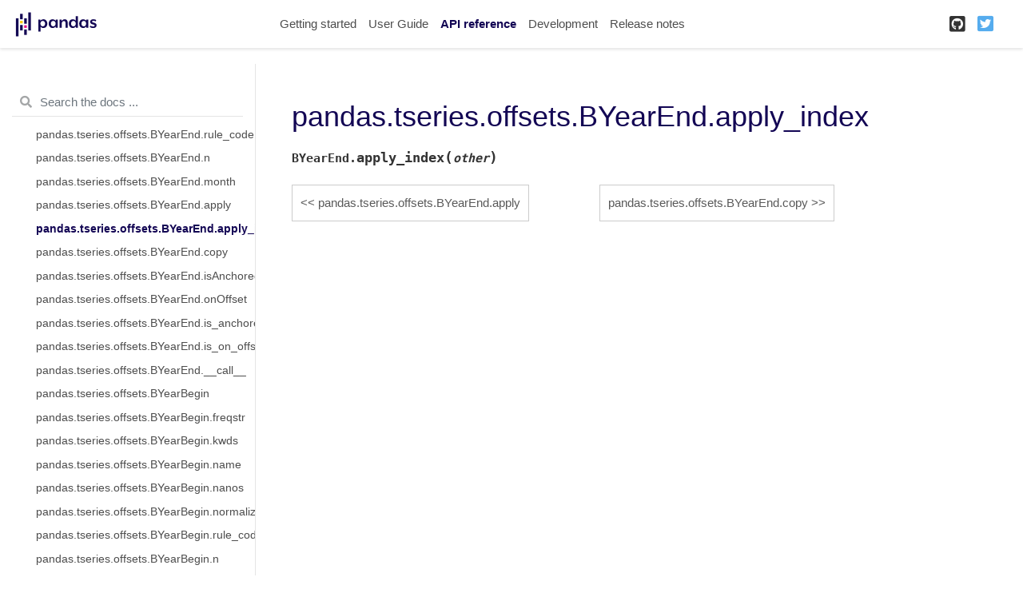

--- FILE ---
content_type: text/html
request_url: https://pandas.pydata.org/pandas-docs/version/1.2.5/reference/api/pandas.tseries.offsets.BYearEnd.apply_index.html
body_size: 7207
content:

<!DOCTYPE html>

<html>
  <head>
    <meta charset="utf-8" />
    <meta name="viewport" content="width=device-width, initial-scale=1.0" />
    <title>pandas.tseries.offsets.BYearEnd.apply_index &#8212; pandas 1.2.5 documentation</title>
    
  <link href="../../_static/css/theme.css" rel="stylesheet">
  <link href="../../_static/css/index.2f45af5bc641f38ae0d8d4c41ce8a4b2.css" rel="stylesheet">

    
  <link rel="stylesheet"
    href="../../_static/vendor/fontawesome/5.13.0/css/all.min.css">
  <link rel="preload" as="font" type="font/woff2" crossorigin
    href="../../_static/vendor/fontawesome/5.13.0/webfonts/fa-solid-900.woff2">
  <link rel="preload" as="font" type="font/woff2" crossorigin
    href="../../_static/vendor/fontawesome/5.13.0/webfonts/fa-brands-400.woff2">

    
      

    
    <link rel="stylesheet" type="text/css" href="../../_static/pygments.css" />
    <link rel="stylesheet" type="text/css" href="../../_static/basic.css" />
    <link rel="stylesheet" type="text/css" href="../../_static/plot_directive.css" />
    <link rel="stylesheet" type="text/css" href="../../_static/css/getting_started.css" />
    <link rel="stylesheet" type="text/css" href="../../_static/css/pandas.css" />
    
  <link rel="preload" as="script" href="../../_static/js/index.9c8f3fe73224925eac0f.js">

    <script data-url_root="../../" id="documentation_options" src="../../_static/documentation_options.js"></script>
    <script src="../../_static/jquery.js"></script>
    <script src="../../_static/underscore.js"></script>
    <script src="../../_static/doctools.js"></script>
    <script src="https://unpkg.com/@jupyter-widgets/html-manager@^0.20.0/dist/embed-amd.js"></script>
    <link rel="shortcut icon" href="../../_static/favicon.ico"/>
    <link rel="index" title="Index" href="../../genindex.html" />
    <link rel="search" title="Search" href="../../search.html" />
    <link rel="next" title="pandas.tseries.offsets.BYearEnd.copy" href="pandas.tseries.offsets.BYearEnd.copy.html" />
    <link rel="prev" title="pandas.tseries.offsets.BYearEnd.apply" href="pandas.tseries.offsets.BYearEnd.apply.html" />
    <meta name="viewport" content="width=device-width, initial-scale=1">
    <meta name="docsearch:language" content="en">
    
  </head>
  <body data-spy="scroll" data-target="#bd-toc-nav" data-offset="80">
    
    <div class="container-fluid" id="banner"></div>

    
    <nav class="navbar navbar-light navbar-expand-lg bg-light fixed-top bd-navbar" id="navbar-main"><div class="container-xl">

  <div id="navbar-start">
    
    

<a class="navbar-brand" href="../../index.html">
  <img src="../../_static/pandas.svg" class="logo" alt="logo">
</a>


    
  </div>

  <button class="navbar-toggler" type="button" data-toggle="collapse" data-target="#navbar-collapsible" aria-controls="navbar-collapsible" aria-expanded="false" aria-label="Toggle navigation">
    <span class="navbar-toggler-icon"></span>
  </button>

  
  <div id="navbar-collapsible" class="col-lg-9 collapse navbar-collapse">
    <div id="navbar-center" class="mr-auto">
      
      <div class="navbar-center-item">
        <ul id="navbar-main-elements" class="navbar-nav">
    <li class="toctree-l1 nav-item">
 <a class="reference internal nav-link" href="../../getting_started/index.html">
  Getting started
 </a>
</li>

<li class="toctree-l1 nav-item">
 <a class="reference internal nav-link" href="../../user_guide/index.html">
  User Guide
 </a>
</li>

<li class="toctree-l1 current active nav-item">
 <a class="reference internal nav-link" href="../index.html">
  API reference
 </a>
</li>

<li class="toctree-l1 nav-item">
 <a class="reference internal nav-link" href="../../development/index.html">
  Development
 </a>
</li>

<li class="toctree-l1 nav-item">
 <a class="reference internal nav-link" href="../../whatsnew/index.html">
  Release notes
 </a>
</li>

    
</ul>
      </div>
      
    </div>

    <div id="navbar-end">
      
      <div class="navbar-end-item">
        <ul id="navbar-icon-links" class="navbar-nav" aria-label="Icon Links">
        <li class="nav-item">
          <a class="nav-link" href="https://github.com/pandas-dev/pandas" rel="noopener" target="_blank" title="GitHub">
            <span><i class="fab fa-github-square"></i></span>
            <label class="sr-only">GitHub</label>
          </a>
        </li>
        <li class="nav-item">
          <a class="nav-link" href="https://twitter.com/pandas_dev" rel="noopener" target="_blank" title="Twitter">
            <span><i class="fab fa-twitter-square"></i></span>
            <label class="sr-only">Twitter</label>
          </a>
        </li>
      </ul>
      </div>
      
    </div>
  </div>
</div>
    </nav>
    

    <div class="container-xl">
      <div class="row">
          
            
            <!-- Only show if we have sidebars configured, else just a small margin  -->
            <div class="col-12 col-md-3 bd-sidebar"><form class="bd-search d-flex align-items-center" action="../../search.html" method="get">
  <i class="icon fas fa-search"></i>
  <input type="search" class="form-control" name="q" id="search-input" placeholder="Search the docs ..." aria-label="Search the docs ..." autocomplete="off" >
</form><nav class="bd-links" id="bd-docs-nav" aria-label="Main navigation">
  <div class="bd-toc-item active">
    
    <ul class="current nav bd-sidenav">
 <li class="toctree-l1">
  <a class="reference internal" href="../io.html">
   Input/output
  </a>
 </li>
 <li class="toctree-l1">
  <a class="reference internal" href="../general_functions.html">
   General functions
  </a>
 </li>
 <li class="toctree-l1">
  <a class="reference internal" href="../series.html">
   Series
  </a>
 </li>
 <li class="toctree-l1">
  <a class="reference internal" href="../frame.html">
   DataFrame
  </a>
 </li>
 <li class="toctree-l1">
  <a class="reference internal" href="../arrays.html">
   pandas arrays
  </a>
 </li>
 <li class="toctree-l1">
  <a class="reference internal" href="../indexing.html">
   Index objects
  </a>
 </li>
 <li class="toctree-l1 current active has-children">
  <a class="reference internal" href="../offset_frequency.html">
   Date offsets
  </a>
  <input checked="" class="toctree-checkbox" id="toctree-checkbox-1" name="toctree-checkbox-1" type="checkbox"/>
  <label for="toctree-checkbox-1">
   <i class="fas fa-chevron-down">
   </i>
  </label>
  <ul class="current">
   <li class="toctree-l2">
    <a class="reference internal" href="pandas.tseries.offsets.DateOffset.html">
     pandas.tseries.offsets.DateOffset
    </a>
   </li>
   <li class="toctree-l2">
    <a class="reference internal" href="pandas.tseries.offsets.DateOffset.freqstr.html">
     pandas.tseries.offsets.DateOffset.freqstr
    </a>
   </li>
   <li class="toctree-l2">
    <a class="reference internal" href="pandas.tseries.offsets.DateOffset.kwds.html">
     pandas.tseries.offsets.DateOffset.kwds
    </a>
   </li>
   <li class="toctree-l2">
    <a class="reference internal" href="pandas.tseries.offsets.DateOffset.name.html">
     pandas.tseries.offsets.DateOffset.name
    </a>
   </li>
   <li class="toctree-l2">
    <a class="reference internal" href="pandas.tseries.offsets.DateOffset.nanos.html">
     pandas.tseries.offsets.DateOffset.nanos
    </a>
   </li>
   <li class="toctree-l2">
    <a class="reference internal" href="pandas.tseries.offsets.DateOffset.normalize.html">
     pandas.tseries.offsets.DateOffset.normalize
    </a>
   </li>
   <li class="toctree-l2">
    <a class="reference internal" href="pandas.tseries.offsets.DateOffset.rule_code.html">
     pandas.tseries.offsets.DateOffset.rule_code
    </a>
   </li>
   <li class="toctree-l2">
    <a class="reference internal" href="pandas.tseries.offsets.DateOffset.n.html">
     pandas.tseries.offsets.DateOffset.n
    </a>
   </li>
   <li class="toctree-l2">
    <a class="reference internal" href="pandas.tseries.offsets.DateOffset.apply.html">
     pandas.tseries.offsets.DateOffset.apply
    </a>
   </li>
   <li class="toctree-l2">
    <a class="reference internal" href="pandas.tseries.offsets.DateOffset.apply_index.html">
     pandas.tseries.offsets.DateOffset.apply_index
    </a>
   </li>
   <li class="toctree-l2">
    <a class="reference internal" href="pandas.tseries.offsets.DateOffset.copy.html">
     pandas.tseries.offsets.DateOffset.copy
    </a>
   </li>
   <li class="toctree-l2">
    <a class="reference internal" href="pandas.tseries.offsets.DateOffset.isAnchored.html">
     pandas.tseries.offsets.DateOffset.isAnchored
    </a>
   </li>
   <li class="toctree-l2">
    <a class="reference internal" href="pandas.tseries.offsets.DateOffset.onOffset.html">
     pandas.tseries.offsets.DateOffset.onOffset
    </a>
   </li>
   <li class="toctree-l2">
    <a class="reference internal" href="pandas.tseries.offsets.DateOffset.is_anchored.html">
     pandas.tseries.offsets.DateOffset.is_anchored
    </a>
   </li>
   <li class="toctree-l2">
    <a class="reference internal" href="pandas.tseries.offsets.DateOffset.is_on_offset.html">
     pandas.tseries.offsets.DateOffset.is_on_offset
    </a>
   </li>
   <li class="toctree-l2">
    <a class="reference internal" href="pandas.tseries.offsets.DateOffset.__call__.html">
     pandas.tseries.offsets.DateOffset.__call__
    </a>
   </li>
   <li class="toctree-l2">
    <a class="reference internal" href="pandas.tseries.offsets.BusinessDay.html">
     pandas.tseries.offsets.BusinessDay
    </a>
   </li>
   <li class="toctree-l2">
    <a class="reference internal" href="pandas.tseries.offsets.BDay.html">
     pandas.tseries.offsets.BDay
    </a>
   </li>
   <li class="toctree-l2">
    <a class="reference internal" href="pandas.tseries.offsets.BusinessDay.freqstr.html">
     pandas.tseries.offsets.BusinessDay.freqstr
    </a>
   </li>
   <li class="toctree-l2">
    <a class="reference internal" href="pandas.tseries.offsets.BusinessDay.kwds.html">
     pandas.tseries.offsets.BusinessDay.kwds
    </a>
   </li>
   <li class="toctree-l2">
    <a class="reference internal" href="pandas.tseries.offsets.BusinessDay.name.html">
     pandas.tseries.offsets.BusinessDay.name
    </a>
   </li>
   <li class="toctree-l2">
    <a class="reference internal" href="pandas.tseries.offsets.BusinessDay.nanos.html">
     pandas.tseries.offsets.BusinessDay.nanos
    </a>
   </li>
   <li class="toctree-l2">
    <a class="reference internal" href="pandas.tseries.offsets.BusinessDay.normalize.html">
     pandas.tseries.offsets.BusinessDay.normalize
    </a>
   </li>
   <li class="toctree-l2">
    <a class="reference internal" href="pandas.tseries.offsets.BusinessDay.rule_code.html">
     pandas.tseries.offsets.BusinessDay.rule_code
    </a>
   </li>
   <li class="toctree-l2">
    <a class="reference internal" href="pandas.tseries.offsets.BusinessDay.n.html">
     pandas.tseries.offsets.BusinessDay.n
    </a>
   </li>
   <li class="toctree-l2">
    <a class="reference internal" href="pandas.tseries.offsets.BusinessDay.weekmask.html">
     pandas.tseries.offsets.BusinessDay.weekmask
    </a>
   </li>
   <li class="toctree-l2">
    <a class="reference internal" href="pandas.tseries.offsets.BusinessDay.holidays.html">
     pandas.tseries.offsets.BusinessDay.holidays
    </a>
   </li>
   <li class="toctree-l2">
    <a class="reference internal" href="pandas.tseries.offsets.BusinessDay.calendar.html">
     pandas.tseries.offsets.BusinessDay.calendar
    </a>
   </li>
   <li class="toctree-l2">
    <a class="reference internal" href="pandas.tseries.offsets.BusinessDay.apply.html">
     pandas.tseries.offsets.BusinessDay.apply
    </a>
   </li>
   <li class="toctree-l2">
    <a class="reference internal" href="pandas.tseries.offsets.BusinessDay.apply_index.html">
     pandas.tseries.offsets.BusinessDay.apply_index
    </a>
   </li>
   <li class="toctree-l2">
    <a class="reference internal" href="pandas.tseries.offsets.BusinessDay.copy.html">
     pandas.tseries.offsets.BusinessDay.copy
    </a>
   </li>
   <li class="toctree-l2">
    <a class="reference internal" href="pandas.tseries.offsets.BusinessDay.isAnchored.html">
     pandas.tseries.offsets.BusinessDay.isAnchored
    </a>
   </li>
   <li class="toctree-l2">
    <a class="reference internal" href="pandas.tseries.offsets.BusinessDay.onOffset.html">
     pandas.tseries.offsets.BusinessDay.onOffset
    </a>
   </li>
   <li class="toctree-l2">
    <a class="reference internal" href="pandas.tseries.offsets.BusinessDay.is_anchored.html">
     pandas.tseries.offsets.BusinessDay.is_anchored
    </a>
   </li>
   <li class="toctree-l2">
    <a class="reference internal" href="pandas.tseries.offsets.BusinessDay.is_on_offset.html">
     pandas.tseries.offsets.BusinessDay.is_on_offset
    </a>
   </li>
   <li class="toctree-l2">
    <a class="reference internal" href="pandas.tseries.offsets.BusinessDay.__call__.html">
     pandas.tseries.offsets.BusinessDay.__call__
    </a>
   </li>
   <li class="toctree-l2">
    <a class="reference internal" href="pandas.tseries.offsets.BusinessHour.html">
     pandas.tseries.offsets.BusinessHour
    </a>
   </li>
   <li class="toctree-l2">
    <a class="reference internal" href="pandas.tseries.offsets.BusinessHour.freqstr.html">
     pandas.tseries.offsets.BusinessHour.freqstr
    </a>
   </li>
   <li class="toctree-l2">
    <a class="reference internal" href="pandas.tseries.offsets.BusinessHour.kwds.html">
     pandas.tseries.offsets.BusinessHour.kwds
    </a>
   </li>
   <li class="toctree-l2">
    <a class="reference internal" href="pandas.tseries.offsets.BusinessHour.name.html">
     pandas.tseries.offsets.BusinessHour.name
    </a>
   </li>
   <li class="toctree-l2">
    <a class="reference internal" href="pandas.tseries.offsets.BusinessHour.nanos.html">
     pandas.tseries.offsets.BusinessHour.nanos
    </a>
   </li>
   <li class="toctree-l2">
    <a class="reference internal" href="pandas.tseries.offsets.BusinessHour.normalize.html">
     pandas.tseries.offsets.BusinessHour.normalize
    </a>
   </li>
   <li class="toctree-l2">
    <a class="reference internal" href="pandas.tseries.offsets.BusinessHour.rule_code.html">
     pandas.tseries.offsets.BusinessHour.rule_code
    </a>
   </li>
   <li class="toctree-l2">
    <a class="reference internal" href="pandas.tseries.offsets.BusinessHour.n.html">
     pandas.tseries.offsets.BusinessHour.n
    </a>
   </li>
   <li class="toctree-l2">
    <a class="reference internal" href="pandas.tseries.offsets.BusinessHour.start.html">
     pandas.tseries.offsets.BusinessHour.start
    </a>
   </li>
   <li class="toctree-l2">
    <a class="reference internal" href="pandas.tseries.offsets.BusinessHour.end.html">
     pandas.tseries.offsets.BusinessHour.end
    </a>
   </li>
   <li class="toctree-l2">
    <a class="reference internal" href="pandas.tseries.offsets.BusinessHour.weekmask.html">
     pandas.tseries.offsets.BusinessHour.weekmask
    </a>
   </li>
   <li class="toctree-l2">
    <a class="reference internal" href="pandas.tseries.offsets.BusinessHour.holidays.html">
     pandas.tseries.offsets.BusinessHour.holidays
    </a>
   </li>
   <li class="toctree-l2">
    <a class="reference internal" href="pandas.tseries.offsets.BusinessHour.calendar.html">
     pandas.tseries.offsets.BusinessHour.calendar
    </a>
   </li>
   <li class="toctree-l2">
    <a class="reference internal" href="pandas.tseries.offsets.BusinessHour.apply.html">
     pandas.tseries.offsets.BusinessHour.apply
    </a>
   </li>
   <li class="toctree-l2">
    <a class="reference internal" href="pandas.tseries.offsets.BusinessHour.apply_index.html">
     pandas.tseries.offsets.BusinessHour.apply_index
    </a>
   </li>
   <li class="toctree-l2">
    <a class="reference internal" href="pandas.tseries.offsets.BusinessHour.copy.html">
     pandas.tseries.offsets.BusinessHour.copy
    </a>
   </li>
   <li class="toctree-l2">
    <a class="reference internal" href="pandas.tseries.offsets.BusinessHour.isAnchored.html">
     pandas.tseries.offsets.BusinessHour.isAnchored
    </a>
   </li>
   <li class="toctree-l2">
    <a class="reference internal" href="pandas.tseries.offsets.BusinessHour.onOffset.html">
     pandas.tseries.offsets.BusinessHour.onOffset
    </a>
   </li>
   <li class="toctree-l2">
    <a class="reference internal" href="pandas.tseries.offsets.BusinessHour.is_anchored.html">
     pandas.tseries.offsets.BusinessHour.is_anchored
    </a>
   </li>
   <li class="toctree-l2">
    <a class="reference internal" href="pandas.tseries.offsets.BusinessHour.is_on_offset.html">
     pandas.tseries.offsets.BusinessHour.is_on_offset
    </a>
   </li>
   <li class="toctree-l2">
    <a class="reference internal" href="pandas.tseries.offsets.BusinessHour.__call__.html">
     pandas.tseries.offsets.BusinessHour.__call__
    </a>
   </li>
   <li class="toctree-l2">
    <a class="reference internal" href="pandas.tseries.offsets.CustomBusinessDay.html">
     pandas.tseries.offsets.CustomBusinessDay
    </a>
   </li>
   <li class="toctree-l2">
    <a class="reference internal" href="pandas.tseries.offsets.CDay.html">
     pandas.tseries.offsets.CDay
    </a>
   </li>
   <li class="toctree-l2">
    <a class="reference internal" href="pandas.tseries.offsets.CustomBusinessDay.freqstr.html">
     pandas.tseries.offsets.CustomBusinessDay.freqstr
    </a>
   </li>
   <li class="toctree-l2">
    <a class="reference internal" href="pandas.tseries.offsets.CustomBusinessDay.kwds.html">
     pandas.tseries.offsets.CustomBusinessDay.kwds
    </a>
   </li>
   <li class="toctree-l2">
    <a class="reference internal" href="pandas.tseries.offsets.CustomBusinessDay.name.html">
     pandas.tseries.offsets.CustomBusinessDay.name
    </a>
   </li>
   <li class="toctree-l2">
    <a class="reference internal" href="pandas.tseries.offsets.CustomBusinessDay.nanos.html">
     pandas.tseries.offsets.CustomBusinessDay.nanos
    </a>
   </li>
   <li class="toctree-l2">
    <a class="reference internal" href="pandas.tseries.offsets.CustomBusinessDay.normalize.html">
     pandas.tseries.offsets.CustomBusinessDay.normalize
    </a>
   </li>
   <li class="toctree-l2">
    <a class="reference internal" href="pandas.tseries.offsets.CustomBusinessDay.rule_code.html">
     pandas.tseries.offsets.CustomBusinessDay.rule_code
    </a>
   </li>
   <li class="toctree-l2">
    <a class="reference internal" href="pandas.tseries.offsets.CustomBusinessDay.n.html">
     pandas.tseries.offsets.CustomBusinessDay.n
    </a>
   </li>
   <li class="toctree-l2">
    <a class="reference internal" href="pandas.tseries.offsets.CustomBusinessDay.weekmask.html">
     pandas.tseries.offsets.CustomBusinessDay.weekmask
    </a>
   </li>
   <li class="toctree-l2">
    <a class="reference internal" href="pandas.tseries.offsets.CustomBusinessDay.calendar.html">
     pandas.tseries.offsets.CustomBusinessDay.calendar
    </a>
   </li>
   <li class="toctree-l2">
    <a class="reference internal" href="pandas.tseries.offsets.CustomBusinessDay.holidays.html">
     pandas.tseries.offsets.CustomBusinessDay.holidays
    </a>
   </li>
   <li class="toctree-l2">
    <a class="reference internal" href="pandas.tseries.offsets.CustomBusinessDay.apply_index.html">
     pandas.tseries.offsets.CustomBusinessDay.apply_index
    </a>
   </li>
   <li class="toctree-l2">
    <a class="reference internal" href="pandas.tseries.offsets.CustomBusinessDay.apply.html">
     pandas.tseries.offsets.CustomBusinessDay.apply
    </a>
   </li>
   <li class="toctree-l2">
    <a class="reference internal" href="pandas.tseries.offsets.CustomBusinessDay.copy.html">
     pandas.tseries.offsets.CustomBusinessDay.copy
    </a>
   </li>
   <li class="toctree-l2">
    <a class="reference internal" href="pandas.tseries.offsets.CustomBusinessDay.isAnchored.html">
     pandas.tseries.offsets.CustomBusinessDay.isAnchored
    </a>
   </li>
   <li class="toctree-l2">
    <a class="reference internal" href="pandas.tseries.offsets.CustomBusinessDay.onOffset.html">
     pandas.tseries.offsets.CustomBusinessDay.onOffset
    </a>
   </li>
   <li class="toctree-l2">
    <a class="reference internal" href="pandas.tseries.offsets.CustomBusinessDay.is_anchored.html">
     pandas.tseries.offsets.CustomBusinessDay.is_anchored
    </a>
   </li>
   <li class="toctree-l2">
    <a class="reference internal" href="pandas.tseries.offsets.CustomBusinessDay.is_on_offset.html">
     pandas.tseries.offsets.CustomBusinessDay.is_on_offset
    </a>
   </li>
   <li class="toctree-l2">
    <a class="reference internal" href="pandas.tseries.offsets.CustomBusinessDay.__call__.html">
     pandas.tseries.offsets.CustomBusinessDay.__call__
    </a>
   </li>
   <li class="toctree-l2">
    <a class="reference internal" href="pandas.tseries.offsets.CustomBusinessHour.html">
     pandas.tseries.offsets.CustomBusinessHour
    </a>
   </li>
   <li class="toctree-l2">
    <a class="reference internal" href="pandas.tseries.offsets.CustomBusinessHour.freqstr.html">
     pandas.tseries.offsets.CustomBusinessHour.freqstr
    </a>
   </li>
   <li class="toctree-l2">
    <a class="reference internal" href="pandas.tseries.offsets.CustomBusinessHour.kwds.html">
     pandas.tseries.offsets.CustomBusinessHour.kwds
    </a>
   </li>
   <li class="toctree-l2">
    <a class="reference internal" href="pandas.tseries.offsets.CustomBusinessHour.name.html">
     pandas.tseries.offsets.CustomBusinessHour.name
    </a>
   </li>
   <li class="toctree-l2">
    <a class="reference internal" href="pandas.tseries.offsets.CustomBusinessHour.nanos.html">
     pandas.tseries.offsets.CustomBusinessHour.nanos
    </a>
   </li>
   <li class="toctree-l2">
    <a class="reference internal" href="pandas.tseries.offsets.CustomBusinessHour.normalize.html">
     pandas.tseries.offsets.CustomBusinessHour.normalize
    </a>
   </li>
   <li class="toctree-l2">
    <a class="reference internal" href="pandas.tseries.offsets.CustomBusinessHour.rule_code.html">
     pandas.tseries.offsets.CustomBusinessHour.rule_code
    </a>
   </li>
   <li class="toctree-l2">
    <a class="reference internal" href="pandas.tseries.offsets.CustomBusinessHour.n.html">
     pandas.tseries.offsets.CustomBusinessHour.n
    </a>
   </li>
   <li class="toctree-l2">
    <a class="reference internal" href="pandas.tseries.offsets.CustomBusinessHour.weekmask.html">
     pandas.tseries.offsets.CustomBusinessHour.weekmask
    </a>
   </li>
   <li class="toctree-l2">
    <a class="reference internal" href="pandas.tseries.offsets.CustomBusinessHour.calendar.html">
     pandas.tseries.offsets.CustomBusinessHour.calendar
    </a>
   </li>
   <li class="toctree-l2">
    <a class="reference internal" href="pandas.tseries.offsets.CustomBusinessHour.holidays.html">
     pandas.tseries.offsets.CustomBusinessHour.holidays
    </a>
   </li>
   <li class="toctree-l2">
    <a class="reference internal" href="pandas.tseries.offsets.CustomBusinessHour.start.html">
     pandas.tseries.offsets.CustomBusinessHour.start
    </a>
   </li>
   <li class="toctree-l2">
    <a class="reference internal" href="pandas.tseries.offsets.CustomBusinessHour.end.html">
     pandas.tseries.offsets.CustomBusinessHour.end
    </a>
   </li>
   <li class="toctree-l2">
    <a class="reference internal" href="pandas.tseries.offsets.CustomBusinessHour.apply.html">
     pandas.tseries.offsets.CustomBusinessHour.apply
    </a>
   </li>
   <li class="toctree-l2">
    <a class="reference internal" href="pandas.tseries.offsets.CustomBusinessHour.apply_index.html">
     pandas.tseries.offsets.CustomBusinessHour.apply_index
    </a>
   </li>
   <li class="toctree-l2">
    <a class="reference internal" href="pandas.tseries.offsets.CustomBusinessHour.copy.html">
     pandas.tseries.offsets.CustomBusinessHour.copy
    </a>
   </li>
   <li class="toctree-l2">
    <a class="reference internal" href="pandas.tseries.offsets.CustomBusinessHour.isAnchored.html">
     pandas.tseries.offsets.CustomBusinessHour.isAnchored
    </a>
   </li>
   <li class="toctree-l2">
    <a class="reference internal" href="pandas.tseries.offsets.CustomBusinessHour.onOffset.html">
     pandas.tseries.offsets.CustomBusinessHour.onOffset
    </a>
   </li>
   <li class="toctree-l2">
    <a class="reference internal" href="pandas.tseries.offsets.CustomBusinessHour.is_anchored.html">
     pandas.tseries.offsets.CustomBusinessHour.is_anchored
    </a>
   </li>
   <li class="toctree-l2">
    <a class="reference internal" href="pandas.tseries.offsets.CustomBusinessHour.is_on_offset.html">
     pandas.tseries.offsets.CustomBusinessHour.is_on_offset
    </a>
   </li>
   <li class="toctree-l2">
    <a class="reference internal" href="pandas.tseries.offsets.CustomBusinessHour.__call__.html">
     pandas.tseries.offsets.CustomBusinessHour.__call__
    </a>
   </li>
   <li class="toctree-l2">
    <a class="reference internal" href="pandas.tseries.offsets.MonthEnd.html">
     pandas.tseries.offsets.MonthEnd
    </a>
   </li>
   <li class="toctree-l2">
    <a class="reference internal" href="pandas.tseries.offsets.MonthEnd.freqstr.html">
     pandas.tseries.offsets.MonthEnd.freqstr
    </a>
   </li>
   <li class="toctree-l2">
    <a class="reference internal" href="pandas.tseries.offsets.MonthEnd.kwds.html">
     pandas.tseries.offsets.MonthEnd.kwds
    </a>
   </li>
   <li class="toctree-l2">
    <a class="reference internal" href="pandas.tseries.offsets.MonthEnd.name.html">
     pandas.tseries.offsets.MonthEnd.name
    </a>
   </li>
   <li class="toctree-l2">
    <a class="reference internal" href="pandas.tseries.offsets.MonthEnd.nanos.html">
     pandas.tseries.offsets.MonthEnd.nanos
    </a>
   </li>
   <li class="toctree-l2">
    <a class="reference internal" href="pandas.tseries.offsets.MonthEnd.normalize.html">
     pandas.tseries.offsets.MonthEnd.normalize
    </a>
   </li>
   <li class="toctree-l2">
    <a class="reference internal" href="pandas.tseries.offsets.MonthEnd.rule_code.html">
     pandas.tseries.offsets.MonthEnd.rule_code
    </a>
   </li>
   <li class="toctree-l2">
    <a class="reference internal" href="pandas.tseries.offsets.MonthEnd.n.html">
     pandas.tseries.offsets.MonthEnd.n
    </a>
   </li>
   <li class="toctree-l2">
    <a class="reference internal" href="pandas.tseries.offsets.MonthEnd.apply.html">
     pandas.tseries.offsets.MonthEnd.apply
    </a>
   </li>
   <li class="toctree-l2">
    <a class="reference internal" href="pandas.tseries.offsets.MonthEnd.apply_index.html">
     pandas.tseries.offsets.MonthEnd.apply_index
    </a>
   </li>
   <li class="toctree-l2">
    <a class="reference internal" href="pandas.tseries.offsets.MonthEnd.copy.html">
     pandas.tseries.offsets.MonthEnd.copy
    </a>
   </li>
   <li class="toctree-l2">
    <a class="reference internal" href="pandas.tseries.offsets.MonthEnd.isAnchored.html">
     pandas.tseries.offsets.MonthEnd.isAnchored
    </a>
   </li>
   <li class="toctree-l2">
    <a class="reference internal" href="pandas.tseries.offsets.MonthEnd.onOffset.html">
     pandas.tseries.offsets.MonthEnd.onOffset
    </a>
   </li>
   <li class="toctree-l2">
    <a class="reference internal" href="pandas.tseries.offsets.MonthEnd.is_anchored.html">
     pandas.tseries.offsets.MonthEnd.is_anchored
    </a>
   </li>
   <li class="toctree-l2">
    <a class="reference internal" href="pandas.tseries.offsets.MonthEnd.is_on_offset.html">
     pandas.tseries.offsets.MonthEnd.is_on_offset
    </a>
   </li>
   <li class="toctree-l2">
    <a class="reference internal" href="pandas.tseries.offsets.MonthEnd.__call__.html">
     pandas.tseries.offsets.MonthEnd.__call__
    </a>
   </li>
   <li class="toctree-l2">
    <a class="reference internal" href="pandas.tseries.offsets.MonthBegin.html">
     pandas.tseries.offsets.MonthBegin
    </a>
   </li>
   <li class="toctree-l2">
    <a class="reference internal" href="pandas.tseries.offsets.MonthBegin.freqstr.html">
     pandas.tseries.offsets.MonthBegin.freqstr
    </a>
   </li>
   <li class="toctree-l2">
    <a class="reference internal" href="pandas.tseries.offsets.MonthBegin.kwds.html">
     pandas.tseries.offsets.MonthBegin.kwds
    </a>
   </li>
   <li class="toctree-l2">
    <a class="reference internal" href="pandas.tseries.offsets.MonthBegin.name.html">
     pandas.tseries.offsets.MonthBegin.name
    </a>
   </li>
   <li class="toctree-l2">
    <a class="reference internal" href="pandas.tseries.offsets.MonthBegin.nanos.html">
     pandas.tseries.offsets.MonthBegin.nanos
    </a>
   </li>
   <li class="toctree-l2">
    <a class="reference internal" href="pandas.tseries.offsets.MonthBegin.normalize.html">
     pandas.tseries.offsets.MonthBegin.normalize
    </a>
   </li>
   <li class="toctree-l2">
    <a class="reference internal" href="pandas.tseries.offsets.MonthBegin.rule_code.html">
     pandas.tseries.offsets.MonthBegin.rule_code
    </a>
   </li>
   <li class="toctree-l2">
    <a class="reference internal" href="pandas.tseries.offsets.MonthBegin.n.html">
     pandas.tseries.offsets.MonthBegin.n
    </a>
   </li>
   <li class="toctree-l2">
    <a class="reference internal" href="pandas.tseries.offsets.MonthBegin.apply.html">
     pandas.tseries.offsets.MonthBegin.apply
    </a>
   </li>
   <li class="toctree-l2">
    <a class="reference internal" href="pandas.tseries.offsets.MonthBegin.apply_index.html">
     pandas.tseries.offsets.MonthBegin.apply_index
    </a>
   </li>
   <li class="toctree-l2">
    <a class="reference internal" href="pandas.tseries.offsets.MonthBegin.copy.html">
     pandas.tseries.offsets.MonthBegin.copy
    </a>
   </li>
   <li class="toctree-l2">
    <a class="reference internal" href="pandas.tseries.offsets.MonthBegin.isAnchored.html">
     pandas.tseries.offsets.MonthBegin.isAnchored
    </a>
   </li>
   <li class="toctree-l2">
    <a class="reference internal" href="pandas.tseries.offsets.MonthBegin.onOffset.html">
     pandas.tseries.offsets.MonthBegin.onOffset
    </a>
   </li>
   <li class="toctree-l2">
    <a class="reference internal" href="pandas.tseries.offsets.MonthBegin.is_anchored.html">
     pandas.tseries.offsets.MonthBegin.is_anchored
    </a>
   </li>
   <li class="toctree-l2">
    <a class="reference internal" href="pandas.tseries.offsets.MonthBegin.is_on_offset.html">
     pandas.tseries.offsets.MonthBegin.is_on_offset
    </a>
   </li>
   <li class="toctree-l2">
    <a class="reference internal" href="pandas.tseries.offsets.MonthBegin.__call__.html">
     pandas.tseries.offsets.MonthBegin.__call__
    </a>
   </li>
   <li class="toctree-l2">
    <a class="reference internal" href="pandas.tseries.offsets.BusinessMonthEnd.html">
     pandas.tseries.offsets.BusinessMonthEnd
    </a>
   </li>
   <li class="toctree-l2">
    <a class="reference internal" href="pandas.tseries.offsets.BMonthEnd.html">
     pandas.tseries.offsets.BMonthEnd
    </a>
   </li>
   <li class="toctree-l2">
    <a class="reference internal" href="pandas.tseries.offsets.BusinessMonthEnd.freqstr.html">
     pandas.tseries.offsets.BusinessMonthEnd.freqstr
    </a>
   </li>
   <li class="toctree-l2">
    <a class="reference internal" href="pandas.tseries.offsets.BusinessMonthEnd.kwds.html">
     pandas.tseries.offsets.BusinessMonthEnd.kwds
    </a>
   </li>
   <li class="toctree-l2">
    <a class="reference internal" href="pandas.tseries.offsets.BusinessMonthEnd.name.html">
     pandas.tseries.offsets.BusinessMonthEnd.name
    </a>
   </li>
   <li class="toctree-l2">
    <a class="reference internal" href="pandas.tseries.offsets.BusinessMonthEnd.nanos.html">
     pandas.tseries.offsets.BusinessMonthEnd.nanos
    </a>
   </li>
   <li class="toctree-l2">
    <a class="reference internal" href="pandas.tseries.offsets.BusinessMonthEnd.normalize.html">
     pandas.tseries.offsets.BusinessMonthEnd.normalize
    </a>
   </li>
   <li class="toctree-l2">
    <a class="reference internal" href="pandas.tseries.offsets.BusinessMonthEnd.rule_code.html">
     pandas.tseries.offsets.BusinessMonthEnd.rule_code
    </a>
   </li>
   <li class="toctree-l2">
    <a class="reference internal" href="pandas.tseries.offsets.BusinessMonthEnd.n.html">
     pandas.tseries.offsets.BusinessMonthEnd.n
    </a>
   </li>
   <li class="toctree-l2">
    <a class="reference internal" href="pandas.tseries.offsets.BusinessMonthEnd.apply.html">
     pandas.tseries.offsets.BusinessMonthEnd.apply
    </a>
   </li>
   <li class="toctree-l2">
    <a class="reference internal" href="pandas.tseries.offsets.BusinessMonthEnd.apply_index.html">
     pandas.tseries.offsets.BusinessMonthEnd.apply_index
    </a>
   </li>
   <li class="toctree-l2">
    <a class="reference internal" href="pandas.tseries.offsets.BusinessMonthEnd.copy.html">
     pandas.tseries.offsets.BusinessMonthEnd.copy
    </a>
   </li>
   <li class="toctree-l2">
    <a class="reference internal" href="pandas.tseries.offsets.BusinessMonthEnd.isAnchored.html">
     pandas.tseries.offsets.BusinessMonthEnd.isAnchored
    </a>
   </li>
   <li class="toctree-l2">
    <a class="reference internal" href="pandas.tseries.offsets.BusinessMonthEnd.onOffset.html">
     pandas.tseries.offsets.BusinessMonthEnd.onOffset
    </a>
   </li>
   <li class="toctree-l2">
    <a class="reference internal" href="pandas.tseries.offsets.BusinessMonthEnd.is_anchored.html">
     pandas.tseries.offsets.BusinessMonthEnd.is_anchored
    </a>
   </li>
   <li class="toctree-l2">
    <a class="reference internal" href="pandas.tseries.offsets.BusinessMonthEnd.is_on_offset.html">
     pandas.tseries.offsets.BusinessMonthEnd.is_on_offset
    </a>
   </li>
   <li class="toctree-l2">
    <a class="reference internal" href="pandas.tseries.offsets.BusinessMonthEnd.__call__.html">
     pandas.tseries.offsets.BusinessMonthEnd.__call__
    </a>
   </li>
   <li class="toctree-l2">
    <a class="reference internal" href="pandas.tseries.offsets.BusinessMonthBegin.html">
     pandas.tseries.offsets.BusinessMonthBegin
    </a>
   </li>
   <li class="toctree-l2">
    <a class="reference internal" href="pandas.tseries.offsets.BMonthBegin.html">
     pandas.tseries.offsets.BMonthBegin
    </a>
   </li>
   <li class="toctree-l2">
    <a class="reference internal" href="pandas.tseries.offsets.BusinessMonthBegin.freqstr.html">
     pandas.tseries.offsets.BusinessMonthBegin.freqstr
    </a>
   </li>
   <li class="toctree-l2">
    <a class="reference internal" href="pandas.tseries.offsets.BusinessMonthBegin.kwds.html">
     pandas.tseries.offsets.BusinessMonthBegin.kwds
    </a>
   </li>
   <li class="toctree-l2">
    <a class="reference internal" href="pandas.tseries.offsets.BusinessMonthBegin.name.html">
     pandas.tseries.offsets.BusinessMonthBegin.name
    </a>
   </li>
   <li class="toctree-l2">
    <a class="reference internal" href="pandas.tseries.offsets.BusinessMonthBegin.nanos.html">
     pandas.tseries.offsets.BusinessMonthBegin.nanos
    </a>
   </li>
   <li class="toctree-l2">
    <a class="reference internal" href="pandas.tseries.offsets.BusinessMonthBegin.normalize.html">
     pandas.tseries.offsets.BusinessMonthBegin.normalize
    </a>
   </li>
   <li class="toctree-l2">
    <a class="reference internal" href="pandas.tseries.offsets.BusinessMonthBegin.rule_code.html">
     pandas.tseries.offsets.BusinessMonthBegin.rule_code
    </a>
   </li>
   <li class="toctree-l2">
    <a class="reference internal" href="pandas.tseries.offsets.BusinessMonthBegin.n.html">
     pandas.tseries.offsets.BusinessMonthBegin.n
    </a>
   </li>
   <li class="toctree-l2">
    <a class="reference internal" href="pandas.tseries.offsets.BusinessMonthBegin.apply.html">
     pandas.tseries.offsets.BusinessMonthBegin.apply
    </a>
   </li>
   <li class="toctree-l2">
    <a class="reference internal" href="pandas.tseries.offsets.BusinessMonthBegin.apply_index.html">
     pandas.tseries.offsets.BusinessMonthBegin.apply_index
    </a>
   </li>
   <li class="toctree-l2">
    <a class="reference internal" href="pandas.tseries.offsets.BusinessMonthBegin.copy.html">
     pandas.tseries.offsets.BusinessMonthBegin.copy
    </a>
   </li>
   <li class="toctree-l2">
    <a class="reference internal" href="pandas.tseries.offsets.BusinessMonthBegin.isAnchored.html">
     pandas.tseries.offsets.BusinessMonthBegin.isAnchored
    </a>
   </li>
   <li class="toctree-l2">
    <a class="reference internal" href="pandas.tseries.offsets.BusinessMonthBegin.onOffset.html">
     pandas.tseries.offsets.BusinessMonthBegin.onOffset
    </a>
   </li>
   <li class="toctree-l2">
    <a class="reference internal" href="pandas.tseries.offsets.BusinessMonthBegin.is_anchored.html">
     pandas.tseries.offsets.BusinessMonthBegin.is_anchored
    </a>
   </li>
   <li class="toctree-l2">
    <a class="reference internal" href="pandas.tseries.offsets.BusinessMonthBegin.is_on_offset.html">
     pandas.tseries.offsets.BusinessMonthBegin.is_on_offset
    </a>
   </li>
   <li class="toctree-l2">
    <a class="reference internal" href="pandas.tseries.offsets.BusinessMonthBegin.__call__.html">
     pandas.tseries.offsets.BusinessMonthBegin.__call__
    </a>
   </li>
   <li class="toctree-l2">
    <a class="reference internal" href="pandas.tseries.offsets.CustomBusinessMonthEnd.html">
     pandas.tseries.offsets.CustomBusinessMonthEnd
    </a>
   </li>
   <li class="toctree-l2">
    <a class="reference internal" href="pandas.tseries.offsets.CBMonthEnd.html">
     pandas.tseries.offsets.CBMonthEnd
    </a>
   </li>
   <li class="toctree-l2">
    <a class="reference internal" href="pandas.tseries.offsets.CustomBusinessMonthEnd.freqstr.html">
     pandas.tseries.offsets.CustomBusinessMonthEnd.freqstr
    </a>
   </li>
   <li class="toctree-l2">
    <a class="reference internal" href="pandas.tseries.offsets.CustomBusinessMonthEnd.kwds.html">
     pandas.tseries.offsets.CustomBusinessMonthEnd.kwds
    </a>
   </li>
   <li class="toctree-l2">
    <a class="reference internal" href="pandas.tseries.offsets.CustomBusinessMonthEnd.m_offset.html">
     pandas.tseries.offsets.CustomBusinessMonthEnd.m_offset
    </a>
   </li>
   <li class="toctree-l2">
    <a class="reference internal" href="pandas.tseries.offsets.CustomBusinessMonthEnd.name.html">
     pandas.tseries.offsets.CustomBusinessMonthEnd.name
    </a>
   </li>
   <li class="toctree-l2">
    <a class="reference internal" href="pandas.tseries.offsets.CustomBusinessMonthEnd.nanos.html">
     pandas.tseries.offsets.CustomBusinessMonthEnd.nanos
    </a>
   </li>
   <li class="toctree-l2">
    <a class="reference internal" href="pandas.tseries.offsets.CustomBusinessMonthEnd.normalize.html">
     pandas.tseries.offsets.CustomBusinessMonthEnd.normalize
    </a>
   </li>
   <li class="toctree-l2">
    <a class="reference internal" href="pandas.tseries.offsets.CustomBusinessMonthEnd.rule_code.html">
     pandas.tseries.offsets.CustomBusinessMonthEnd.rule_code
    </a>
   </li>
   <li class="toctree-l2">
    <a class="reference internal" href="pandas.tseries.offsets.CustomBusinessMonthEnd.n.html">
     pandas.tseries.offsets.CustomBusinessMonthEnd.n
    </a>
   </li>
   <li class="toctree-l2">
    <a class="reference internal" href="pandas.tseries.offsets.CustomBusinessMonthEnd.weekmask.html">
     pandas.tseries.offsets.CustomBusinessMonthEnd.weekmask
    </a>
   </li>
   <li class="toctree-l2">
    <a class="reference internal" href="pandas.tseries.offsets.CustomBusinessMonthEnd.calendar.html">
     pandas.tseries.offsets.CustomBusinessMonthEnd.calendar
    </a>
   </li>
   <li class="toctree-l2">
    <a class="reference internal" href="pandas.tseries.offsets.CustomBusinessMonthEnd.holidays.html">
     pandas.tseries.offsets.CustomBusinessMonthEnd.holidays
    </a>
   </li>
   <li class="toctree-l2">
    <a class="reference internal" href="pandas.tseries.offsets.CustomBusinessMonthEnd.apply.html">
     pandas.tseries.offsets.CustomBusinessMonthEnd.apply
    </a>
   </li>
   <li class="toctree-l2">
    <a class="reference internal" href="pandas.tseries.offsets.CustomBusinessMonthEnd.apply_index.html">
     pandas.tseries.offsets.CustomBusinessMonthEnd.apply_index
    </a>
   </li>
   <li class="toctree-l2">
    <a class="reference internal" href="pandas.tseries.offsets.CustomBusinessMonthEnd.copy.html">
     pandas.tseries.offsets.CustomBusinessMonthEnd.copy
    </a>
   </li>
   <li class="toctree-l2">
    <a class="reference internal" href="pandas.tseries.offsets.CustomBusinessMonthEnd.isAnchored.html">
     pandas.tseries.offsets.CustomBusinessMonthEnd.isAnchored
    </a>
   </li>
   <li class="toctree-l2">
    <a class="reference internal" href="pandas.tseries.offsets.CustomBusinessMonthEnd.onOffset.html">
     pandas.tseries.offsets.CustomBusinessMonthEnd.onOffset
    </a>
   </li>
   <li class="toctree-l2">
    <a class="reference internal" href="pandas.tseries.offsets.CustomBusinessMonthEnd.is_anchored.html">
     pandas.tseries.offsets.CustomBusinessMonthEnd.is_anchored
    </a>
   </li>
   <li class="toctree-l2">
    <a class="reference internal" href="pandas.tseries.offsets.CustomBusinessMonthEnd.is_on_offset.html">
     pandas.tseries.offsets.CustomBusinessMonthEnd.is_on_offset
    </a>
   </li>
   <li class="toctree-l2">
    <a class="reference internal" href="pandas.tseries.offsets.CustomBusinessMonthEnd.__call__.html">
     pandas.tseries.offsets.CustomBusinessMonthEnd.__call__
    </a>
   </li>
   <li class="toctree-l2">
    <a class="reference internal" href="pandas.tseries.offsets.CustomBusinessMonthBegin.html">
     pandas.tseries.offsets.CustomBusinessMonthBegin
    </a>
   </li>
   <li class="toctree-l2">
    <a class="reference internal" href="pandas.tseries.offsets.CBMonthBegin.html">
     pandas.tseries.offsets.CBMonthBegin
    </a>
   </li>
   <li class="toctree-l2">
    <a class="reference internal" href="pandas.tseries.offsets.CustomBusinessMonthBegin.freqstr.html">
     pandas.tseries.offsets.CustomBusinessMonthBegin.freqstr
    </a>
   </li>
   <li class="toctree-l2">
    <a class="reference internal" href="pandas.tseries.offsets.CustomBusinessMonthBegin.kwds.html">
     pandas.tseries.offsets.CustomBusinessMonthBegin.kwds
    </a>
   </li>
   <li class="toctree-l2">
    <a class="reference internal" href="pandas.tseries.offsets.CustomBusinessMonthBegin.m_offset.html">
     pandas.tseries.offsets.CustomBusinessMonthBegin.m_offset
    </a>
   </li>
   <li class="toctree-l2">
    <a class="reference internal" href="pandas.tseries.offsets.CustomBusinessMonthBegin.name.html">
     pandas.tseries.offsets.CustomBusinessMonthBegin.name
    </a>
   </li>
   <li class="toctree-l2">
    <a class="reference internal" href="pandas.tseries.offsets.CustomBusinessMonthBegin.nanos.html">
     pandas.tseries.offsets.CustomBusinessMonthBegin.nanos
    </a>
   </li>
   <li class="toctree-l2">
    <a class="reference internal" href="pandas.tseries.offsets.CustomBusinessMonthBegin.normalize.html">
     pandas.tseries.offsets.CustomBusinessMonthBegin.normalize
    </a>
   </li>
   <li class="toctree-l2">
    <a class="reference internal" href="pandas.tseries.offsets.CustomBusinessMonthBegin.rule_code.html">
     pandas.tseries.offsets.CustomBusinessMonthBegin.rule_code
    </a>
   </li>
   <li class="toctree-l2">
    <a class="reference internal" href="pandas.tseries.offsets.CustomBusinessMonthBegin.n.html">
     pandas.tseries.offsets.CustomBusinessMonthBegin.n
    </a>
   </li>
   <li class="toctree-l2">
    <a class="reference internal" href="pandas.tseries.offsets.CustomBusinessMonthBegin.weekmask.html">
     pandas.tseries.offsets.CustomBusinessMonthBegin.weekmask
    </a>
   </li>
   <li class="toctree-l2">
    <a class="reference internal" href="pandas.tseries.offsets.CustomBusinessMonthBegin.calendar.html">
     pandas.tseries.offsets.CustomBusinessMonthBegin.calendar
    </a>
   </li>
   <li class="toctree-l2">
    <a class="reference internal" href="pandas.tseries.offsets.CustomBusinessMonthBegin.holidays.html">
     pandas.tseries.offsets.CustomBusinessMonthBegin.holidays
    </a>
   </li>
   <li class="toctree-l2">
    <a class="reference internal" href="pandas.tseries.offsets.CustomBusinessMonthBegin.apply.html">
     pandas.tseries.offsets.CustomBusinessMonthBegin.apply
    </a>
   </li>
   <li class="toctree-l2">
    <a class="reference internal" href="pandas.tseries.offsets.CustomBusinessMonthBegin.apply_index.html">
     pandas.tseries.offsets.CustomBusinessMonthBegin.apply_index
    </a>
   </li>
   <li class="toctree-l2">
    <a class="reference internal" href="pandas.tseries.offsets.CustomBusinessMonthBegin.copy.html">
     pandas.tseries.offsets.CustomBusinessMonthBegin.copy
    </a>
   </li>
   <li class="toctree-l2">
    <a class="reference internal" href="pandas.tseries.offsets.CustomBusinessMonthBegin.isAnchored.html">
     pandas.tseries.offsets.CustomBusinessMonthBegin.isAnchored
    </a>
   </li>
   <li class="toctree-l2">
    <a class="reference internal" href="pandas.tseries.offsets.CustomBusinessMonthBegin.onOffset.html">
     pandas.tseries.offsets.CustomBusinessMonthBegin.onOffset
    </a>
   </li>
   <li class="toctree-l2">
    <a class="reference internal" href="pandas.tseries.offsets.CustomBusinessMonthBegin.is_anchored.html">
     pandas.tseries.offsets.CustomBusinessMonthBegin.is_anchored
    </a>
   </li>
   <li class="toctree-l2">
    <a class="reference internal" href="pandas.tseries.offsets.CustomBusinessMonthBegin.is_on_offset.html">
     pandas.tseries.offsets.CustomBusinessMonthBegin.is_on_offset
    </a>
   </li>
   <li class="toctree-l2">
    <a class="reference internal" href="pandas.tseries.offsets.CustomBusinessMonthBegin.__call__.html">
     pandas.tseries.offsets.CustomBusinessMonthBegin.__call__
    </a>
   </li>
   <li class="toctree-l2">
    <a class="reference internal" href="pandas.tseries.offsets.SemiMonthEnd.html">
     pandas.tseries.offsets.SemiMonthEnd
    </a>
   </li>
   <li class="toctree-l2">
    <a class="reference internal" href="pandas.tseries.offsets.SemiMonthEnd.freqstr.html">
     pandas.tseries.offsets.SemiMonthEnd.freqstr
    </a>
   </li>
   <li class="toctree-l2">
    <a class="reference internal" href="pandas.tseries.offsets.SemiMonthEnd.kwds.html">
     pandas.tseries.offsets.SemiMonthEnd.kwds
    </a>
   </li>
   <li class="toctree-l2">
    <a class="reference internal" href="pandas.tseries.offsets.SemiMonthEnd.name.html">
     pandas.tseries.offsets.SemiMonthEnd.name
    </a>
   </li>
   <li class="toctree-l2">
    <a class="reference internal" href="pandas.tseries.offsets.SemiMonthEnd.nanos.html">
     pandas.tseries.offsets.SemiMonthEnd.nanos
    </a>
   </li>
   <li class="toctree-l2">
    <a class="reference internal" href="pandas.tseries.offsets.SemiMonthEnd.normalize.html">
     pandas.tseries.offsets.SemiMonthEnd.normalize
    </a>
   </li>
   <li class="toctree-l2">
    <a class="reference internal" href="pandas.tseries.offsets.SemiMonthEnd.rule_code.html">
     pandas.tseries.offsets.SemiMonthEnd.rule_code
    </a>
   </li>
   <li class="toctree-l2">
    <a class="reference internal" href="pandas.tseries.offsets.SemiMonthEnd.n.html">
     pandas.tseries.offsets.SemiMonthEnd.n
    </a>
   </li>
   <li class="toctree-l2">
    <a class="reference internal" href="pandas.tseries.offsets.SemiMonthEnd.day_of_month.html">
     pandas.tseries.offsets.SemiMonthEnd.day_of_month
    </a>
   </li>
   <li class="toctree-l2">
    <a class="reference internal" href="pandas.tseries.offsets.SemiMonthEnd.apply.html">
     pandas.tseries.offsets.SemiMonthEnd.apply
    </a>
   </li>
   <li class="toctree-l2">
    <a class="reference internal" href="pandas.tseries.offsets.SemiMonthEnd.apply_index.html">
     pandas.tseries.offsets.SemiMonthEnd.apply_index
    </a>
   </li>
   <li class="toctree-l2">
    <a class="reference internal" href="pandas.tseries.offsets.SemiMonthEnd.copy.html">
     pandas.tseries.offsets.SemiMonthEnd.copy
    </a>
   </li>
   <li class="toctree-l2">
    <a class="reference internal" href="pandas.tseries.offsets.SemiMonthEnd.isAnchored.html">
     pandas.tseries.offsets.SemiMonthEnd.isAnchored
    </a>
   </li>
   <li class="toctree-l2">
    <a class="reference internal" href="pandas.tseries.offsets.SemiMonthEnd.onOffset.html">
     pandas.tseries.offsets.SemiMonthEnd.onOffset
    </a>
   </li>
   <li class="toctree-l2">
    <a class="reference internal" href="pandas.tseries.offsets.SemiMonthEnd.is_anchored.html">
     pandas.tseries.offsets.SemiMonthEnd.is_anchored
    </a>
   </li>
   <li class="toctree-l2">
    <a class="reference internal" href="pandas.tseries.offsets.SemiMonthEnd.is_on_offset.html">
     pandas.tseries.offsets.SemiMonthEnd.is_on_offset
    </a>
   </li>
   <li class="toctree-l2">
    <a class="reference internal" href="pandas.tseries.offsets.SemiMonthEnd.__call__.html">
     pandas.tseries.offsets.SemiMonthEnd.__call__
    </a>
   </li>
   <li class="toctree-l2">
    <a class="reference internal" href="pandas.tseries.offsets.SemiMonthBegin.html">
     pandas.tseries.offsets.SemiMonthBegin
    </a>
   </li>
   <li class="toctree-l2">
    <a class="reference internal" href="pandas.tseries.offsets.SemiMonthBegin.freqstr.html">
     pandas.tseries.offsets.SemiMonthBegin.freqstr
    </a>
   </li>
   <li class="toctree-l2">
    <a class="reference internal" href="pandas.tseries.offsets.SemiMonthBegin.kwds.html">
     pandas.tseries.offsets.SemiMonthBegin.kwds
    </a>
   </li>
   <li class="toctree-l2">
    <a class="reference internal" href="pandas.tseries.offsets.SemiMonthBegin.name.html">
     pandas.tseries.offsets.SemiMonthBegin.name
    </a>
   </li>
   <li class="toctree-l2">
    <a class="reference internal" href="pandas.tseries.offsets.SemiMonthBegin.nanos.html">
     pandas.tseries.offsets.SemiMonthBegin.nanos
    </a>
   </li>
   <li class="toctree-l2">
    <a class="reference internal" href="pandas.tseries.offsets.SemiMonthBegin.normalize.html">
     pandas.tseries.offsets.SemiMonthBegin.normalize
    </a>
   </li>
   <li class="toctree-l2">
    <a class="reference internal" href="pandas.tseries.offsets.SemiMonthBegin.rule_code.html">
     pandas.tseries.offsets.SemiMonthBegin.rule_code
    </a>
   </li>
   <li class="toctree-l2">
    <a class="reference internal" href="pandas.tseries.offsets.SemiMonthBegin.n.html">
     pandas.tseries.offsets.SemiMonthBegin.n
    </a>
   </li>
   <li class="toctree-l2">
    <a class="reference internal" href="pandas.tseries.offsets.SemiMonthBegin.day_of_month.html">
     pandas.tseries.offsets.SemiMonthBegin.day_of_month
    </a>
   </li>
   <li class="toctree-l2">
    <a class="reference internal" href="pandas.tseries.offsets.SemiMonthBegin.apply.html">
     pandas.tseries.offsets.SemiMonthBegin.apply
    </a>
   </li>
   <li class="toctree-l2">
    <a class="reference internal" href="pandas.tseries.offsets.SemiMonthBegin.apply_index.html">
     pandas.tseries.offsets.SemiMonthBegin.apply_index
    </a>
   </li>
   <li class="toctree-l2">
    <a class="reference internal" href="pandas.tseries.offsets.SemiMonthBegin.copy.html">
     pandas.tseries.offsets.SemiMonthBegin.copy
    </a>
   </li>
   <li class="toctree-l2">
    <a class="reference internal" href="pandas.tseries.offsets.SemiMonthBegin.isAnchored.html">
     pandas.tseries.offsets.SemiMonthBegin.isAnchored
    </a>
   </li>
   <li class="toctree-l2">
    <a class="reference internal" href="pandas.tseries.offsets.SemiMonthBegin.onOffset.html">
     pandas.tseries.offsets.SemiMonthBegin.onOffset
    </a>
   </li>
   <li class="toctree-l2">
    <a class="reference internal" href="pandas.tseries.offsets.SemiMonthBegin.is_anchored.html">
     pandas.tseries.offsets.SemiMonthBegin.is_anchored
    </a>
   </li>
   <li class="toctree-l2">
    <a class="reference internal" href="pandas.tseries.offsets.SemiMonthBegin.is_on_offset.html">
     pandas.tseries.offsets.SemiMonthBegin.is_on_offset
    </a>
   </li>
   <li class="toctree-l2">
    <a class="reference internal" href="pandas.tseries.offsets.SemiMonthBegin.__call__.html">
     pandas.tseries.offsets.SemiMonthBegin.__call__
    </a>
   </li>
   <li class="toctree-l2">
    <a class="reference internal" href="pandas.tseries.offsets.Week.html">
     pandas.tseries.offsets.Week
    </a>
   </li>
   <li class="toctree-l2">
    <a class="reference internal" href="pandas.tseries.offsets.Week.freqstr.html">
     pandas.tseries.offsets.Week.freqstr
    </a>
   </li>
   <li class="toctree-l2">
    <a class="reference internal" href="pandas.tseries.offsets.Week.kwds.html">
     pandas.tseries.offsets.Week.kwds
    </a>
   </li>
   <li class="toctree-l2">
    <a class="reference internal" href="pandas.tseries.offsets.Week.name.html">
     pandas.tseries.offsets.Week.name
    </a>
   </li>
   <li class="toctree-l2">
    <a class="reference internal" href="pandas.tseries.offsets.Week.nanos.html">
     pandas.tseries.offsets.Week.nanos
    </a>
   </li>
   <li class="toctree-l2">
    <a class="reference internal" href="pandas.tseries.offsets.Week.normalize.html">
     pandas.tseries.offsets.Week.normalize
    </a>
   </li>
   <li class="toctree-l2">
    <a class="reference internal" href="pandas.tseries.offsets.Week.rule_code.html">
     pandas.tseries.offsets.Week.rule_code
    </a>
   </li>
   <li class="toctree-l2">
    <a class="reference internal" href="pandas.tseries.offsets.Week.n.html">
     pandas.tseries.offsets.Week.n
    </a>
   </li>
   <li class="toctree-l2">
    <a class="reference internal" href="pandas.tseries.offsets.Week.weekday.html">
     pandas.tseries.offsets.Week.weekday
    </a>
   </li>
   <li class="toctree-l2">
    <a class="reference internal" href="pandas.tseries.offsets.Week.apply.html">
     pandas.tseries.offsets.Week.apply
    </a>
   </li>
   <li class="toctree-l2">
    <a class="reference internal" href="pandas.tseries.offsets.Week.apply_index.html">
     pandas.tseries.offsets.Week.apply_index
    </a>
   </li>
   <li class="toctree-l2">
    <a class="reference internal" href="pandas.tseries.offsets.Week.copy.html">
     pandas.tseries.offsets.Week.copy
    </a>
   </li>
   <li class="toctree-l2">
    <a class="reference internal" href="pandas.tseries.offsets.Week.isAnchored.html">
     pandas.tseries.offsets.Week.isAnchored
    </a>
   </li>
   <li class="toctree-l2">
    <a class="reference internal" href="pandas.tseries.offsets.Week.onOffset.html">
     pandas.tseries.offsets.Week.onOffset
    </a>
   </li>
   <li class="toctree-l2">
    <a class="reference internal" href="pandas.tseries.offsets.Week.is_anchored.html">
     pandas.tseries.offsets.Week.is_anchored
    </a>
   </li>
   <li class="toctree-l2">
    <a class="reference internal" href="pandas.tseries.offsets.Week.is_on_offset.html">
     pandas.tseries.offsets.Week.is_on_offset
    </a>
   </li>
   <li class="toctree-l2">
    <a class="reference internal" href="pandas.tseries.offsets.Week.__call__.html">
     pandas.tseries.offsets.Week.__call__
    </a>
   </li>
   <li class="toctree-l2">
    <a class="reference internal" href="pandas.tseries.offsets.WeekOfMonth.html">
     pandas.tseries.offsets.WeekOfMonth
    </a>
   </li>
   <li class="toctree-l2">
    <a class="reference internal" href="pandas.tseries.offsets.WeekOfMonth.freqstr.html">
     pandas.tseries.offsets.WeekOfMonth.freqstr
    </a>
   </li>
   <li class="toctree-l2">
    <a class="reference internal" href="pandas.tseries.offsets.WeekOfMonth.kwds.html">
     pandas.tseries.offsets.WeekOfMonth.kwds
    </a>
   </li>
   <li class="toctree-l2">
    <a class="reference internal" href="pandas.tseries.offsets.WeekOfMonth.name.html">
     pandas.tseries.offsets.WeekOfMonth.name
    </a>
   </li>
   <li class="toctree-l2">
    <a class="reference internal" href="pandas.tseries.offsets.WeekOfMonth.nanos.html">
     pandas.tseries.offsets.WeekOfMonth.nanos
    </a>
   </li>
   <li class="toctree-l2">
    <a class="reference internal" href="pandas.tseries.offsets.WeekOfMonth.normalize.html">
     pandas.tseries.offsets.WeekOfMonth.normalize
    </a>
   </li>
   <li class="toctree-l2">
    <a class="reference internal" href="pandas.tseries.offsets.WeekOfMonth.rule_code.html">
     pandas.tseries.offsets.WeekOfMonth.rule_code
    </a>
   </li>
   <li class="toctree-l2">
    <a class="reference internal" href="pandas.tseries.offsets.WeekOfMonth.n.html">
     pandas.tseries.offsets.WeekOfMonth.n
    </a>
   </li>
   <li class="toctree-l2">
    <a class="reference internal" href="pandas.tseries.offsets.WeekOfMonth.week.html">
     pandas.tseries.offsets.WeekOfMonth.week
    </a>
   </li>
   <li class="toctree-l2">
    <a class="reference internal" href="pandas.tseries.offsets.WeekOfMonth.apply.html">
     pandas.tseries.offsets.WeekOfMonth.apply
    </a>
   </li>
   <li class="toctree-l2">
    <a class="reference internal" href="pandas.tseries.offsets.WeekOfMonth.apply_index.html">
     pandas.tseries.offsets.WeekOfMonth.apply_index
    </a>
   </li>
   <li class="toctree-l2">
    <a class="reference internal" href="pandas.tseries.offsets.WeekOfMonth.copy.html">
     pandas.tseries.offsets.WeekOfMonth.copy
    </a>
   </li>
   <li class="toctree-l2">
    <a class="reference internal" href="pandas.tseries.offsets.WeekOfMonth.isAnchored.html">
     pandas.tseries.offsets.WeekOfMonth.isAnchored
    </a>
   </li>
   <li class="toctree-l2">
    <a class="reference internal" href="pandas.tseries.offsets.WeekOfMonth.onOffset.html">
     pandas.tseries.offsets.WeekOfMonth.onOffset
    </a>
   </li>
   <li class="toctree-l2">
    <a class="reference internal" href="pandas.tseries.offsets.WeekOfMonth.is_anchored.html">
     pandas.tseries.offsets.WeekOfMonth.is_anchored
    </a>
   </li>
   <li class="toctree-l2">
    <a class="reference internal" href="pandas.tseries.offsets.WeekOfMonth.is_on_offset.html">
     pandas.tseries.offsets.WeekOfMonth.is_on_offset
    </a>
   </li>
   <li class="toctree-l2">
    <a class="reference internal" href="pandas.tseries.offsets.WeekOfMonth.__call__.html">
     pandas.tseries.offsets.WeekOfMonth.__call__
    </a>
   </li>
   <li class="toctree-l2">
    <a class="reference internal" href="pandas.tseries.offsets.WeekOfMonth.weekday.html">
     pandas.tseries.offsets.WeekOfMonth.weekday
    </a>
   </li>
   <li class="toctree-l2">
    <a class="reference internal" href="pandas.tseries.offsets.LastWeekOfMonth.html">
     pandas.tseries.offsets.LastWeekOfMonth
    </a>
   </li>
   <li class="toctree-l2">
    <a class="reference internal" href="pandas.tseries.offsets.LastWeekOfMonth.freqstr.html">
     pandas.tseries.offsets.LastWeekOfMonth.freqstr
    </a>
   </li>
   <li class="toctree-l2">
    <a class="reference internal" href="pandas.tseries.offsets.LastWeekOfMonth.kwds.html">
     pandas.tseries.offsets.LastWeekOfMonth.kwds
    </a>
   </li>
   <li class="toctree-l2">
    <a class="reference internal" href="pandas.tseries.offsets.LastWeekOfMonth.name.html">
     pandas.tseries.offsets.LastWeekOfMonth.name
    </a>
   </li>
   <li class="toctree-l2">
    <a class="reference internal" href="pandas.tseries.offsets.LastWeekOfMonth.nanos.html">
     pandas.tseries.offsets.LastWeekOfMonth.nanos
    </a>
   </li>
   <li class="toctree-l2">
    <a class="reference internal" href="pandas.tseries.offsets.LastWeekOfMonth.normalize.html">
     pandas.tseries.offsets.LastWeekOfMonth.normalize
    </a>
   </li>
   <li class="toctree-l2">
    <a class="reference internal" href="pandas.tseries.offsets.LastWeekOfMonth.rule_code.html">
     pandas.tseries.offsets.LastWeekOfMonth.rule_code
    </a>
   </li>
   <li class="toctree-l2">
    <a class="reference internal" href="pandas.tseries.offsets.LastWeekOfMonth.n.html">
     pandas.tseries.offsets.LastWeekOfMonth.n
    </a>
   </li>
   <li class="toctree-l2">
    <a class="reference internal" href="pandas.tseries.offsets.LastWeekOfMonth.weekday.html">
     pandas.tseries.offsets.LastWeekOfMonth.weekday
    </a>
   </li>
   <li class="toctree-l2">
    <a class="reference internal" href="pandas.tseries.offsets.LastWeekOfMonth.week.html">
     pandas.tseries.offsets.LastWeekOfMonth.week
    </a>
   </li>
   <li class="toctree-l2">
    <a class="reference internal" href="pandas.tseries.offsets.LastWeekOfMonth.apply.html">
     pandas.tseries.offsets.LastWeekOfMonth.apply
    </a>
   </li>
   <li class="toctree-l2">
    <a class="reference internal" href="pandas.tseries.offsets.LastWeekOfMonth.apply_index.html">
     pandas.tseries.offsets.LastWeekOfMonth.apply_index
    </a>
   </li>
   <li class="toctree-l2">
    <a class="reference internal" href="pandas.tseries.offsets.LastWeekOfMonth.copy.html">
     pandas.tseries.offsets.LastWeekOfMonth.copy
    </a>
   </li>
   <li class="toctree-l2">
    <a class="reference internal" href="pandas.tseries.offsets.LastWeekOfMonth.isAnchored.html">
     pandas.tseries.offsets.LastWeekOfMonth.isAnchored
    </a>
   </li>
   <li class="toctree-l2">
    <a class="reference internal" href="pandas.tseries.offsets.LastWeekOfMonth.onOffset.html">
     pandas.tseries.offsets.LastWeekOfMonth.onOffset
    </a>
   </li>
   <li class="toctree-l2">
    <a class="reference internal" href="pandas.tseries.offsets.LastWeekOfMonth.is_anchored.html">
     pandas.tseries.offsets.LastWeekOfMonth.is_anchored
    </a>
   </li>
   <li class="toctree-l2">
    <a class="reference internal" href="pandas.tseries.offsets.LastWeekOfMonth.is_on_offset.html">
     pandas.tseries.offsets.LastWeekOfMonth.is_on_offset
    </a>
   </li>
   <li class="toctree-l2">
    <a class="reference internal" href="pandas.tseries.offsets.LastWeekOfMonth.__call__.html">
     pandas.tseries.offsets.LastWeekOfMonth.__call__
    </a>
   </li>
   <li class="toctree-l2">
    <a class="reference internal" href="pandas.tseries.offsets.BQuarterEnd.html">
     pandas.tseries.offsets.BQuarterEnd
    </a>
   </li>
   <li class="toctree-l2">
    <a class="reference internal" href="pandas.tseries.offsets.BQuarterEnd.freqstr.html">
     pandas.tseries.offsets.BQuarterEnd.freqstr
    </a>
   </li>
   <li class="toctree-l2">
    <a class="reference internal" href="pandas.tseries.offsets.BQuarterEnd.kwds.html">
     pandas.tseries.offsets.BQuarterEnd.kwds
    </a>
   </li>
   <li class="toctree-l2">
    <a class="reference internal" href="pandas.tseries.offsets.BQuarterEnd.name.html">
     pandas.tseries.offsets.BQuarterEnd.name
    </a>
   </li>
   <li class="toctree-l2">
    <a class="reference internal" href="pandas.tseries.offsets.BQuarterEnd.nanos.html">
     pandas.tseries.offsets.BQuarterEnd.nanos
    </a>
   </li>
   <li class="toctree-l2">
    <a class="reference internal" href="pandas.tseries.offsets.BQuarterEnd.normalize.html">
     pandas.tseries.offsets.BQuarterEnd.normalize
    </a>
   </li>
   <li class="toctree-l2">
    <a class="reference internal" href="pandas.tseries.offsets.BQuarterEnd.rule_code.html">
     pandas.tseries.offsets.BQuarterEnd.rule_code
    </a>
   </li>
   <li class="toctree-l2">
    <a class="reference internal" href="pandas.tseries.offsets.BQuarterEnd.n.html">
     pandas.tseries.offsets.BQuarterEnd.n
    </a>
   </li>
   <li class="toctree-l2">
    <a class="reference internal" href="pandas.tseries.offsets.BQuarterEnd.startingMonth.html">
     pandas.tseries.offsets.BQuarterEnd.startingMonth
    </a>
   </li>
   <li class="toctree-l2">
    <a class="reference internal" href="pandas.tseries.offsets.BQuarterEnd.apply.html">
     pandas.tseries.offsets.BQuarterEnd.apply
    </a>
   </li>
   <li class="toctree-l2">
    <a class="reference internal" href="pandas.tseries.offsets.BQuarterEnd.apply_index.html">
     pandas.tseries.offsets.BQuarterEnd.apply_index
    </a>
   </li>
   <li class="toctree-l2">
    <a class="reference internal" href="pandas.tseries.offsets.BQuarterEnd.copy.html">
     pandas.tseries.offsets.BQuarterEnd.copy
    </a>
   </li>
   <li class="toctree-l2">
    <a class="reference internal" href="pandas.tseries.offsets.BQuarterEnd.isAnchored.html">
     pandas.tseries.offsets.BQuarterEnd.isAnchored
    </a>
   </li>
   <li class="toctree-l2">
    <a class="reference internal" href="pandas.tseries.offsets.BQuarterEnd.onOffset.html">
     pandas.tseries.offsets.BQuarterEnd.onOffset
    </a>
   </li>
   <li class="toctree-l2">
    <a class="reference internal" href="pandas.tseries.offsets.BQuarterEnd.is_anchored.html">
     pandas.tseries.offsets.BQuarterEnd.is_anchored
    </a>
   </li>
   <li class="toctree-l2">
    <a class="reference internal" href="pandas.tseries.offsets.BQuarterEnd.is_on_offset.html">
     pandas.tseries.offsets.BQuarterEnd.is_on_offset
    </a>
   </li>
   <li class="toctree-l2">
    <a class="reference internal" href="pandas.tseries.offsets.BQuarterEnd.__call__.html">
     pandas.tseries.offsets.BQuarterEnd.__call__
    </a>
   </li>
   <li class="toctree-l2">
    <a class="reference internal" href="pandas.tseries.offsets.BQuarterBegin.html">
     pandas.tseries.offsets.BQuarterBegin
    </a>
   </li>
   <li class="toctree-l2">
    <a class="reference internal" href="pandas.tseries.offsets.BQuarterBegin.freqstr.html">
     pandas.tseries.offsets.BQuarterBegin.freqstr
    </a>
   </li>
   <li class="toctree-l2">
    <a class="reference internal" href="pandas.tseries.offsets.BQuarterBegin.kwds.html">
     pandas.tseries.offsets.BQuarterBegin.kwds
    </a>
   </li>
   <li class="toctree-l2">
    <a class="reference internal" href="pandas.tseries.offsets.BQuarterBegin.name.html">
     pandas.tseries.offsets.BQuarterBegin.name
    </a>
   </li>
   <li class="toctree-l2">
    <a class="reference internal" href="pandas.tseries.offsets.BQuarterBegin.nanos.html">
     pandas.tseries.offsets.BQuarterBegin.nanos
    </a>
   </li>
   <li class="toctree-l2">
    <a class="reference internal" href="pandas.tseries.offsets.BQuarterBegin.normalize.html">
     pandas.tseries.offsets.BQuarterBegin.normalize
    </a>
   </li>
   <li class="toctree-l2">
    <a class="reference internal" href="pandas.tseries.offsets.BQuarterBegin.rule_code.html">
     pandas.tseries.offsets.BQuarterBegin.rule_code
    </a>
   </li>
   <li class="toctree-l2">
    <a class="reference internal" href="pandas.tseries.offsets.BQuarterBegin.n.html">
     pandas.tseries.offsets.BQuarterBegin.n
    </a>
   </li>
   <li class="toctree-l2">
    <a class="reference internal" href="pandas.tseries.offsets.BQuarterBegin.startingMonth.html">
     pandas.tseries.offsets.BQuarterBegin.startingMonth
    </a>
   </li>
   <li class="toctree-l2">
    <a class="reference internal" href="pandas.tseries.offsets.BQuarterBegin.apply.html">
     pandas.tseries.offsets.BQuarterBegin.apply
    </a>
   </li>
   <li class="toctree-l2">
    <a class="reference internal" href="pandas.tseries.offsets.BQuarterBegin.apply_index.html">
     pandas.tseries.offsets.BQuarterBegin.apply_index
    </a>
   </li>
   <li class="toctree-l2">
    <a class="reference internal" href="pandas.tseries.offsets.BQuarterBegin.copy.html">
     pandas.tseries.offsets.BQuarterBegin.copy
    </a>
   </li>
   <li class="toctree-l2">
    <a class="reference internal" href="pandas.tseries.offsets.BQuarterBegin.isAnchored.html">
     pandas.tseries.offsets.BQuarterBegin.isAnchored
    </a>
   </li>
   <li class="toctree-l2">
    <a class="reference internal" href="pandas.tseries.offsets.BQuarterBegin.onOffset.html">
     pandas.tseries.offsets.BQuarterBegin.onOffset
    </a>
   </li>
   <li class="toctree-l2">
    <a class="reference internal" href="pandas.tseries.offsets.BQuarterBegin.is_anchored.html">
     pandas.tseries.offsets.BQuarterBegin.is_anchored
    </a>
   </li>
   <li class="toctree-l2">
    <a class="reference internal" href="pandas.tseries.offsets.BQuarterBegin.is_on_offset.html">
     pandas.tseries.offsets.BQuarterBegin.is_on_offset
    </a>
   </li>
   <li class="toctree-l2">
    <a class="reference internal" href="pandas.tseries.offsets.BQuarterBegin.__call__.html">
     pandas.tseries.offsets.BQuarterBegin.__call__
    </a>
   </li>
   <li class="toctree-l2">
    <a class="reference internal" href="pandas.tseries.offsets.QuarterEnd.html">
     pandas.tseries.offsets.QuarterEnd
    </a>
   </li>
   <li class="toctree-l2">
    <a class="reference internal" href="pandas.tseries.offsets.QuarterEnd.freqstr.html">
     pandas.tseries.offsets.QuarterEnd.freqstr
    </a>
   </li>
   <li class="toctree-l2">
    <a class="reference internal" href="pandas.tseries.offsets.QuarterEnd.kwds.html">
     pandas.tseries.offsets.QuarterEnd.kwds
    </a>
   </li>
   <li class="toctree-l2">
    <a class="reference internal" href="pandas.tseries.offsets.QuarterEnd.name.html">
     pandas.tseries.offsets.QuarterEnd.name
    </a>
   </li>
   <li class="toctree-l2">
    <a class="reference internal" href="pandas.tseries.offsets.QuarterEnd.nanos.html">
     pandas.tseries.offsets.QuarterEnd.nanos
    </a>
   </li>
   <li class="toctree-l2">
    <a class="reference internal" href="pandas.tseries.offsets.QuarterEnd.normalize.html">
     pandas.tseries.offsets.QuarterEnd.normalize
    </a>
   </li>
   <li class="toctree-l2">
    <a class="reference internal" href="pandas.tseries.offsets.QuarterEnd.rule_code.html">
     pandas.tseries.offsets.QuarterEnd.rule_code
    </a>
   </li>
   <li class="toctree-l2">
    <a class="reference internal" href="pandas.tseries.offsets.QuarterEnd.n.html">
     pandas.tseries.offsets.QuarterEnd.n
    </a>
   </li>
   <li class="toctree-l2">
    <a class="reference internal" href="pandas.tseries.offsets.QuarterEnd.startingMonth.html">
     pandas.tseries.offsets.QuarterEnd.startingMonth
    </a>
   </li>
   <li class="toctree-l2">
    <a class="reference internal" href="pandas.tseries.offsets.QuarterEnd.apply.html">
     pandas.tseries.offsets.QuarterEnd.apply
    </a>
   </li>
   <li class="toctree-l2">
    <a class="reference internal" href="pandas.tseries.offsets.QuarterEnd.apply_index.html">
     pandas.tseries.offsets.QuarterEnd.apply_index
    </a>
   </li>
   <li class="toctree-l2">
    <a class="reference internal" href="pandas.tseries.offsets.QuarterEnd.copy.html">
     pandas.tseries.offsets.QuarterEnd.copy
    </a>
   </li>
   <li class="toctree-l2">
    <a class="reference internal" href="pandas.tseries.offsets.QuarterEnd.isAnchored.html">
     pandas.tseries.offsets.QuarterEnd.isAnchored
    </a>
   </li>
   <li class="toctree-l2">
    <a class="reference internal" href="pandas.tseries.offsets.QuarterEnd.onOffset.html">
     pandas.tseries.offsets.QuarterEnd.onOffset
    </a>
   </li>
   <li class="toctree-l2">
    <a class="reference internal" href="pandas.tseries.offsets.QuarterEnd.is_anchored.html">
     pandas.tseries.offsets.QuarterEnd.is_anchored
    </a>
   </li>
   <li class="toctree-l2">
    <a class="reference internal" href="pandas.tseries.offsets.QuarterEnd.is_on_offset.html">
     pandas.tseries.offsets.QuarterEnd.is_on_offset
    </a>
   </li>
   <li class="toctree-l2">
    <a class="reference internal" href="pandas.tseries.offsets.QuarterEnd.__call__.html">
     pandas.tseries.offsets.QuarterEnd.__call__
    </a>
   </li>
   <li class="toctree-l2">
    <a class="reference internal" href="pandas.tseries.offsets.QuarterBegin.html">
     pandas.tseries.offsets.QuarterBegin
    </a>
   </li>
   <li class="toctree-l2">
    <a class="reference internal" href="pandas.tseries.offsets.QuarterBegin.freqstr.html">
     pandas.tseries.offsets.QuarterBegin.freqstr
    </a>
   </li>
   <li class="toctree-l2">
    <a class="reference internal" href="pandas.tseries.offsets.QuarterBegin.kwds.html">
     pandas.tseries.offsets.QuarterBegin.kwds
    </a>
   </li>
   <li class="toctree-l2">
    <a class="reference internal" href="pandas.tseries.offsets.QuarterBegin.name.html">
     pandas.tseries.offsets.QuarterBegin.name
    </a>
   </li>
   <li class="toctree-l2">
    <a class="reference internal" href="pandas.tseries.offsets.QuarterBegin.nanos.html">
     pandas.tseries.offsets.QuarterBegin.nanos
    </a>
   </li>
   <li class="toctree-l2">
    <a class="reference internal" href="pandas.tseries.offsets.QuarterBegin.normalize.html">
     pandas.tseries.offsets.QuarterBegin.normalize
    </a>
   </li>
   <li class="toctree-l2">
    <a class="reference internal" href="pandas.tseries.offsets.QuarterBegin.rule_code.html">
     pandas.tseries.offsets.QuarterBegin.rule_code
    </a>
   </li>
   <li class="toctree-l2">
    <a class="reference internal" href="pandas.tseries.offsets.QuarterBegin.n.html">
     pandas.tseries.offsets.QuarterBegin.n
    </a>
   </li>
   <li class="toctree-l2">
    <a class="reference internal" href="pandas.tseries.offsets.QuarterBegin.startingMonth.html">
     pandas.tseries.offsets.QuarterBegin.startingMonth
    </a>
   </li>
   <li class="toctree-l2">
    <a class="reference internal" href="pandas.tseries.offsets.QuarterBegin.apply.html">
     pandas.tseries.offsets.QuarterBegin.apply
    </a>
   </li>
   <li class="toctree-l2">
    <a class="reference internal" href="pandas.tseries.offsets.QuarterBegin.apply_index.html">
     pandas.tseries.offsets.QuarterBegin.apply_index
    </a>
   </li>
   <li class="toctree-l2">
    <a class="reference internal" href="pandas.tseries.offsets.QuarterBegin.copy.html">
     pandas.tseries.offsets.QuarterBegin.copy
    </a>
   </li>
   <li class="toctree-l2">
    <a class="reference internal" href="pandas.tseries.offsets.QuarterBegin.isAnchored.html">
     pandas.tseries.offsets.QuarterBegin.isAnchored
    </a>
   </li>
   <li class="toctree-l2">
    <a class="reference internal" href="pandas.tseries.offsets.QuarterBegin.onOffset.html">
     pandas.tseries.offsets.QuarterBegin.onOffset
    </a>
   </li>
   <li class="toctree-l2">
    <a class="reference internal" href="pandas.tseries.offsets.QuarterBegin.is_anchored.html">
     pandas.tseries.offsets.QuarterBegin.is_anchored
    </a>
   </li>
   <li class="toctree-l2">
    <a class="reference internal" href="pandas.tseries.offsets.QuarterBegin.is_on_offset.html">
     pandas.tseries.offsets.QuarterBegin.is_on_offset
    </a>
   </li>
   <li class="toctree-l2">
    <a class="reference internal" href="pandas.tseries.offsets.QuarterBegin.__call__.html">
     pandas.tseries.offsets.QuarterBegin.__call__
    </a>
   </li>
   <li class="toctree-l2">
    <a class="reference internal" href="pandas.tseries.offsets.BYearEnd.html">
     pandas.tseries.offsets.BYearEnd
    </a>
   </li>
   <li class="toctree-l2">
    <a class="reference internal" href="pandas.tseries.offsets.BYearEnd.freqstr.html">
     pandas.tseries.offsets.BYearEnd.freqstr
    </a>
   </li>
   <li class="toctree-l2">
    <a class="reference internal" href="pandas.tseries.offsets.BYearEnd.kwds.html">
     pandas.tseries.offsets.BYearEnd.kwds
    </a>
   </li>
   <li class="toctree-l2">
    <a class="reference internal" href="pandas.tseries.offsets.BYearEnd.name.html">
     pandas.tseries.offsets.BYearEnd.name
    </a>
   </li>
   <li class="toctree-l2">
    <a class="reference internal" href="pandas.tseries.offsets.BYearEnd.nanos.html">
     pandas.tseries.offsets.BYearEnd.nanos
    </a>
   </li>
   <li class="toctree-l2">
    <a class="reference internal" href="pandas.tseries.offsets.BYearEnd.normalize.html">
     pandas.tseries.offsets.BYearEnd.normalize
    </a>
   </li>
   <li class="toctree-l2">
    <a class="reference internal" href="pandas.tseries.offsets.BYearEnd.rule_code.html">
     pandas.tseries.offsets.BYearEnd.rule_code
    </a>
   </li>
   <li class="toctree-l2">
    <a class="reference internal" href="pandas.tseries.offsets.BYearEnd.n.html">
     pandas.tseries.offsets.BYearEnd.n
    </a>
   </li>
   <li class="toctree-l2">
    <a class="reference internal" href="pandas.tseries.offsets.BYearEnd.month.html">
     pandas.tseries.offsets.BYearEnd.month
    </a>
   </li>
   <li class="toctree-l2">
    <a class="reference internal" href="pandas.tseries.offsets.BYearEnd.apply.html">
     pandas.tseries.offsets.BYearEnd.apply
    </a>
   </li>
   <li class="toctree-l2 current active">
    <a class="current reference internal" href="#">
     pandas.tseries.offsets.BYearEnd.apply_index
    </a>
   </li>
   <li class="toctree-l2">
    <a class="reference internal" href="pandas.tseries.offsets.BYearEnd.copy.html">
     pandas.tseries.offsets.BYearEnd.copy
    </a>
   </li>
   <li class="toctree-l2">
    <a class="reference internal" href="pandas.tseries.offsets.BYearEnd.isAnchored.html">
     pandas.tseries.offsets.BYearEnd.isAnchored
    </a>
   </li>
   <li class="toctree-l2">
    <a class="reference internal" href="pandas.tseries.offsets.BYearEnd.onOffset.html">
     pandas.tseries.offsets.BYearEnd.onOffset
    </a>
   </li>
   <li class="toctree-l2">
    <a class="reference internal" href="pandas.tseries.offsets.BYearEnd.is_anchored.html">
     pandas.tseries.offsets.BYearEnd.is_anchored
    </a>
   </li>
   <li class="toctree-l2">
    <a class="reference internal" href="pandas.tseries.offsets.BYearEnd.is_on_offset.html">
     pandas.tseries.offsets.BYearEnd.is_on_offset
    </a>
   </li>
   <li class="toctree-l2">
    <a class="reference internal" href="pandas.tseries.offsets.BYearEnd.__call__.html">
     pandas.tseries.offsets.BYearEnd.__call__
    </a>
   </li>
   <li class="toctree-l2">
    <a class="reference internal" href="pandas.tseries.offsets.BYearBegin.html">
     pandas.tseries.offsets.BYearBegin
    </a>
   </li>
   <li class="toctree-l2">
    <a class="reference internal" href="pandas.tseries.offsets.BYearBegin.freqstr.html">
     pandas.tseries.offsets.BYearBegin.freqstr
    </a>
   </li>
   <li class="toctree-l2">
    <a class="reference internal" href="pandas.tseries.offsets.BYearBegin.kwds.html">
     pandas.tseries.offsets.BYearBegin.kwds
    </a>
   </li>
   <li class="toctree-l2">
    <a class="reference internal" href="pandas.tseries.offsets.BYearBegin.name.html">
     pandas.tseries.offsets.BYearBegin.name
    </a>
   </li>
   <li class="toctree-l2">
    <a class="reference internal" href="pandas.tseries.offsets.BYearBegin.nanos.html">
     pandas.tseries.offsets.BYearBegin.nanos
    </a>
   </li>
   <li class="toctree-l2">
    <a class="reference internal" href="pandas.tseries.offsets.BYearBegin.normalize.html">
     pandas.tseries.offsets.BYearBegin.normalize
    </a>
   </li>
   <li class="toctree-l2">
    <a class="reference internal" href="pandas.tseries.offsets.BYearBegin.rule_code.html">
     pandas.tseries.offsets.BYearBegin.rule_code
    </a>
   </li>
   <li class="toctree-l2">
    <a class="reference internal" href="pandas.tseries.offsets.BYearBegin.n.html">
     pandas.tseries.offsets.BYearBegin.n
    </a>
   </li>
   <li class="toctree-l2">
    <a class="reference internal" href="pandas.tseries.offsets.BYearBegin.month.html">
     pandas.tseries.offsets.BYearBegin.month
    </a>
   </li>
   <li class="toctree-l2">
    <a class="reference internal" href="pandas.tseries.offsets.BYearBegin.apply.html">
     pandas.tseries.offsets.BYearBegin.apply
    </a>
   </li>
   <li class="toctree-l2">
    <a class="reference internal" href="pandas.tseries.offsets.BYearBegin.apply_index.html">
     pandas.tseries.offsets.BYearBegin.apply_index
    </a>
   </li>
   <li class="toctree-l2">
    <a class="reference internal" href="pandas.tseries.offsets.BYearBegin.copy.html">
     pandas.tseries.offsets.BYearBegin.copy
    </a>
   </li>
   <li class="toctree-l2">
    <a class="reference internal" href="pandas.tseries.offsets.BYearBegin.isAnchored.html">
     pandas.tseries.offsets.BYearBegin.isAnchored
    </a>
   </li>
   <li class="toctree-l2">
    <a class="reference internal" href="pandas.tseries.offsets.BYearBegin.onOffset.html">
     pandas.tseries.offsets.BYearBegin.onOffset
    </a>
   </li>
   <li class="toctree-l2">
    <a class="reference internal" href="pandas.tseries.offsets.BYearBegin.is_anchored.html">
     pandas.tseries.offsets.BYearBegin.is_anchored
    </a>
   </li>
   <li class="toctree-l2">
    <a class="reference internal" href="pandas.tseries.offsets.BYearBegin.is_on_offset.html">
     pandas.tseries.offsets.BYearBegin.is_on_offset
    </a>
   </li>
   <li class="toctree-l2">
    <a class="reference internal" href="pandas.tseries.offsets.BYearBegin.__call__.html">
     pandas.tseries.offsets.BYearBegin.__call__
    </a>
   </li>
   <li class="toctree-l2">
    <a class="reference internal" href="pandas.tseries.offsets.YearEnd.html">
     pandas.tseries.offsets.YearEnd
    </a>
   </li>
   <li class="toctree-l2">
    <a class="reference internal" href="pandas.tseries.offsets.YearEnd.freqstr.html">
     pandas.tseries.offsets.YearEnd.freqstr
    </a>
   </li>
   <li class="toctree-l2">
    <a class="reference internal" href="pandas.tseries.offsets.YearEnd.kwds.html">
     pandas.tseries.offsets.YearEnd.kwds
    </a>
   </li>
   <li class="toctree-l2">
    <a class="reference internal" href="pandas.tseries.offsets.YearEnd.name.html">
     pandas.tseries.offsets.YearEnd.name
    </a>
   </li>
   <li class="toctree-l2">
    <a class="reference internal" href="pandas.tseries.offsets.YearEnd.nanos.html">
     pandas.tseries.offsets.YearEnd.nanos
    </a>
   </li>
   <li class="toctree-l2">
    <a class="reference internal" href="pandas.tseries.offsets.YearEnd.normalize.html">
     pandas.tseries.offsets.YearEnd.normalize
    </a>
   </li>
   <li class="toctree-l2">
    <a class="reference internal" href="pandas.tseries.offsets.YearEnd.rule_code.html">
     pandas.tseries.offsets.YearEnd.rule_code
    </a>
   </li>
   <li class="toctree-l2">
    <a class="reference internal" href="pandas.tseries.offsets.YearEnd.n.html">
     pandas.tseries.offsets.YearEnd.n
    </a>
   </li>
   <li class="toctree-l2">
    <a class="reference internal" href="pandas.tseries.offsets.YearEnd.month.html">
     pandas.tseries.offsets.YearEnd.month
    </a>
   </li>
   <li class="toctree-l2">
    <a class="reference internal" href="pandas.tseries.offsets.YearEnd.apply.html">
     pandas.tseries.offsets.YearEnd.apply
    </a>
   </li>
   <li class="toctree-l2">
    <a class="reference internal" href="pandas.tseries.offsets.YearEnd.apply_index.html">
     pandas.tseries.offsets.YearEnd.apply_index
    </a>
   </li>
   <li class="toctree-l2">
    <a class="reference internal" href="pandas.tseries.offsets.YearEnd.copy.html">
     pandas.tseries.offsets.YearEnd.copy
    </a>
   </li>
   <li class="toctree-l2">
    <a class="reference internal" href="pandas.tseries.offsets.YearEnd.isAnchored.html">
     pandas.tseries.offsets.YearEnd.isAnchored
    </a>
   </li>
   <li class="toctree-l2">
    <a class="reference internal" href="pandas.tseries.offsets.YearEnd.onOffset.html">
     pandas.tseries.offsets.YearEnd.onOffset
    </a>
   </li>
   <li class="toctree-l2">
    <a class="reference internal" href="pandas.tseries.offsets.YearEnd.is_anchored.html">
     pandas.tseries.offsets.YearEnd.is_anchored
    </a>
   </li>
   <li class="toctree-l2">
    <a class="reference internal" href="pandas.tseries.offsets.YearEnd.is_on_offset.html">
     pandas.tseries.offsets.YearEnd.is_on_offset
    </a>
   </li>
   <li class="toctree-l2">
    <a class="reference internal" href="pandas.tseries.offsets.YearEnd.__call__.html">
     pandas.tseries.offsets.YearEnd.__call__
    </a>
   </li>
   <li class="toctree-l2">
    <a class="reference internal" href="pandas.tseries.offsets.YearBegin.html">
     pandas.tseries.offsets.YearBegin
    </a>
   </li>
   <li class="toctree-l2">
    <a class="reference internal" href="pandas.tseries.offsets.YearBegin.freqstr.html">
     pandas.tseries.offsets.YearBegin.freqstr
    </a>
   </li>
   <li class="toctree-l2">
    <a class="reference internal" href="pandas.tseries.offsets.YearBegin.kwds.html">
     pandas.tseries.offsets.YearBegin.kwds
    </a>
   </li>
   <li class="toctree-l2">
    <a class="reference internal" href="pandas.tseries.offsets.YearBegin.name.html">
     pandas.tseries.offsets.YearBegin.name
    </a>
   </li>
   <li class="toctree-l2">
    <a class="reference internal" href="pandas.tseries.offsets.YearBegin.nanos.html">
     pandas.tseries.offsets.YearBegin.nanos
    </a>
   </li>
   <li class="toctree-l2">
    <a class="reference internal" href="pandas.tseries.offsets.YearBegin.normalize.html">
     pandas.tseries.offsets.YearBegin.normalize
    </a>
   </li>
   <li class="toctree-l2">
    <a class="reference internal" href="pandas.tseries.offsets.YearBegin.rule_code.html">
     pandas.tseries.offsets.YearBegin.rule_code
    </a>
   </li>
   <li class="toctree-l2">
    <a class="reference internal" href="pandas.tseries.offsets.YearBegin.n.html">
     pandas.tseries.offsets.YearBegin.n
    </a>
   </li>
   <li class="toctree-l2">
    <a class="reference internal" href="pandas.tseries.offsets.YearBegin.month.html">
     pandas.tseries.offsets.YearBegin.month
    </a>
   </li>
   <li class="toctree-l2">
    <a class="reference internal" href="pandas.tseries.offsets.YearBegin.apply.html">
     pandas.tseries.offsets.YearBegin.apply
    </a>
   </li>
   <li class="toctree-l2">
    <a class="reference internal" href="pandas.tseries.offsets.YearBegin.apply_index.html">
     pandas.tseries.offsets.YearBegin.apply_index
    </a>
   </li>
   <li class="toctree-l2">
    <a class="reference internal" href="pandas.tseries.offsets.YearBegin.copy.html">
     pandas.tseries.offsets.YearBegin.copy
    </a>
   </li>
   <li class="toctree-l2">
    <a class="reference internal" href="pandas.tseries.offsets.YearBegin.isAnchored.html">
     pandas.tseries.offsets.YearBegin.isAnchored
    </a>
   </li>
   <li class="toctree-l2">
    <a class="reference internal" href="pandas.tseries.offsets.YearBegin.onOffset.html">
     pandas.tseries.offsets.YearBegin.onOffset
    </a>
   </li>
   <li class="toctree-l2">
    <a class="reference internal" href="pandas.tseries.offsets.YearBegin.is_anchored.html">
     pandas.tseries.offsets.YearBegin.is_anchored
    </a>
   </li>
   <li class="toctree-l2">
    <a class="reference internal" href="pandas.tseries.offsets.YearBegin.is_on_offset.html">
     pandas.tseries.offsets.YearBegin.is_on_offset
    </a>
   </li>
   <li class="toctree-l2">
    <a class="reference internal" href="pandas.tseries.offsets.YearBegin.__call__.html">
     pandas.tseries.offsets.YearBegin.__call__
    </a>
   </li>
   <li class="toctree-l2">
    <a class="reference internal" href="pandas.tseries.offsets.FY5253.html">
     pandas.tseries.offsets.FY5253
    </a>
   </li>
   <li class="toctree-l2">
    <a class="reference internal" href="pandas.tseries.offsets.FY5253.freqstr.html">
     pandas.tseries.offsets.FY5253.freqstr
    </a>
   </li>
   <li class="toctree-l2">
    <a class="reference internal" href="pandas.tseries.offsets.FY5253.kwds.html">
     pandas.tseries.offsets.FY5253.kwds
    </a>
   </li>
   <li class="toctree-l2">
    <a class="reference internal" href="pandas.tseries.offsets.FY5253.name.html">
     pandas.tseries.offsets.FY5253.name
    </a>
   </li>
   <li class="toctree-l2">
    <a class="reference internal" href="pandas.tseries.offsets.FY5253.nanos.html">
     pandas.tseries.offsets.FY5253.nanos
    </a>
   </li>
   <li class="toctree-l2">
    <a class="reference internal" href="pandas.tseries.offsets.FY5253.normalize.html">
     pandas.tseries.offsets.FY5253.normalize
    </a>
   </li>
   <li class="toctree-l2">
    <a class="reference internal" href="pandas.tseries.offsets.FY5253.rule_code.html">
     pandas.tseries.offsets.FY5253.rule_code
    </a>
   </li>
   <li class="toctree-l2">
    <a class="reference internal" href="pandas.tseries.offsets.FY5253.n.html">
     pandas.tseries.offsets.FY5253.n
    </a>
   </li>
   <li class="toctree-l2">
    <a class="reference internal" href="pandas.tseries.offsets.FY5253.startingMonth.html">
     pandas.tseries.offsets.FY5253.startingMonth
    </a>
   </li>
   <li class="toctree-l2">
    <a class="reference internal" href="pandas.tseries.offsets.FY5253.variation.html">
     pandas.tseries.offsets.FY5253.variation
    </a>
   </li>
   <li class="toctree-l2">
    <a class="reference internal" href="pandas.tseries.offsets.FY5253.weekday.html">
     pandas.tseries.offsets.FY5253.weekday
    </a>
   </li>
   <li class="toctree-l2">
    <a class="reference internal" href="pandas.tseries.offsets.FY5253.apply.html">
     pandas.tseries.offsets.FY5253.apply
    </a>
   </li>
   <li class="toctree-l2">
    <a class="reference internal" href="pandas.tseries.offsets.FY5253.apply_index.html">
     pandas.tseries.offsets.FY5253.apply_index
    </a>
   </li>
   <li class="toctree-l2">
    <a class="reference internal" href="pandas.tseries.offsets.FY5253.copy.html">
     pandas.tseries.offsets.FY5253.copy
    </a>
   </li>
   <li class="toctree-l2">
    <a class="reference internal" href="pandas.tseries.offsets.FY5253.get_rule_code_suffix.html">
     pandas.tseries.offsets.FY5253.get_rule_code_suffix
    </a>
   </li>
   <li class="toctree-l2">
    <a class="reference internal" href="pandas.tseries.offsets.FY5253.get_year_end.html">
     pandas.tseries.offsets.FY5253.get_year_end
    </a>
   </li>
   <li class="toctree-l2">
    <a class="reference internal" href="pandas.tseries.offsets.FY5253.isAnchored.html">
     pandas.tseries.offsets.FY5253.isAnchored
    </a>
   </li>
   <li class="toctree-l2">
    <a class="reference internal" href="pandas.tseries.offsets.FY5253.onOffset.html">
     pandas.tseries.offsets.FY5253.onOffset
    </a>
   </li>
   <li class="toctree-l2">
    <a class="reference internal" href="pandas.tseries.offsets.FY5253.is_anchored.html">
     pandas.tseries.offsets.FY5253.is_anchored
    </a>
   </li>
   <li class="toctree-l2">
    <a class="reference internal" href="pandas.tseries.offsets.FY5253.is_on_offset.html">
     pandas.tseries.offsets.FY5253.is_on_offset
    </a>
   </li>
   <li class="toctree-l2">
    <a class="reference internal" href="pandas.tseries.offsets.FY5253.__call__.html">
     pandas.tseries.offsets.FY5253.__call__
    </a>
   </li>
   <li class="toctree-l2">
    <a class="reference internal" href="pandas.tseries.offsets.FY5253Quarter.html">
     pandas.tseries.offsets.FY5253Quarter
    </a>
   </li>
   <li class="toctree-l2">
    <a class="reference internal" href="pandas.tseries.offsets.FY5253Quarter.freqstr.html">
     pandas.tseries.offsets.FY5253Quarter.freqstr
    </a>
   </li>
   <li class="toctree-l2">
    <a class="reference internal" href="pandas.tseries.offsets.FY5253Quarter.kwds.html">
     pandas.tseries.offsets.FY5253Quarter.kwds
    </a>
   </li>
   <li class="toctree-l2">
    <a class="reference internal" href="pandas.tseries.offsets.FY5253Quarter.name.html">
     pandas.tseries.offsets.FY5253Quarter.name
    </a>
   </li>
   <li class="toctree-l2">
    <a class="reference internal" href="pandas.tseries.offsets.FY5253Quarter.nanos.html">
     pandas.tseries.offsets.FY5253Quarter.nanos
    </a>
   </li>
   <li class="toctree-l2">
    <a class="reference internal" href="pandas.tseries.offsets.FY5253Quarter.normalize.html">
     pandas.tseries.offsets.FY5253Quarter.normalize
    </a>
   </li>
   <li class="toctree-l2">
    <a class="reference internal" href="pandas.tseries.offsets.FY5253Quarter.rule_code.html">
     pandas.tseries.offsets.FY5253Quarter.rule_code
    </a>
   </li>
   <li class="toctree-l2">
    <a class="reference internal" href="pandas.tseries.offsets.FY5253Quarter.n.html">
     pandas.tseries.offsets.FY5253Quarter.n
    </a>
   </li>
   <li class="toctree-l2">
    <a class="reference internal" href="pandas.tseries.offsets.FY5253Quarter.qtr_with_extra_week.html">
     pandas.tseries.offsets.FY5253Quarter.qtr_with_extra_week
    </a>
   </li>
   <li class="toctree-l2">
    <a class="reference internal" href="pandas.tseries.offsets.FY5253Quarter.startingMonth.html">
     pandas.tseries.offsets.FY5253Quarter.startingMonth
    </a>
   </li>
   <li class="toctree-l2">
    <a class="reference internal" href="pandas.tseries.offsets.FY5253Quarter.variation.html">
     pandas.tseries.offsets.FY5253Quarter.variation
    </a>
   </li>
   <li class="toctree-l2">
    <a class="reference internal" href="pandas.tseries.offsets.FY5253Quarter.weekday.html">
     pandas.tseries.offsets.FY5253Quarter.weekday
    </a>
   </li>
   <li class="toctree-l2">
    <a class="reference internal" href="pandas.tseries.offsets.FY5253Quarter.apply.html">
     pandas.tseries.offsets.FY5253Quarter.apply
    </a>
   </li>
   <li class="toctree-l2">
    <a class="reference internal" href="pandas.tseries.offsets.FY5253Quarter.apply_index.html">
     pandas.tseries.offsets.FY5253Quarter.apply_index
    </a>
   </li>
   <li class="toctree-l2">
    <a class="reference internal" href="pandas.tseries.offsets.FY5253Quarter.copy.html">
     pandas.tseries.offsets.FY5253Quarter.copy
    </a>
   </li>
   <li class="toctree-l2">
    <a class="reference internal" href="pandas.tseries.offsets.FY5253Quarter.get_rule_code_suffix.html">
     pandas.tseries.offsets.FY5253Quarter.get_rule_code_suffix
    </a>
   </li>
   <li class="toctree-l2">
    <a class="reference internal" href="pandas.tseries.offsets.FY5253Quarter.get_weeks.html">
     pandas.tseries.offsets.FY5253Quarter.get_weeks
    </a>
   </li>
   <li class="toctree-l2">
    <a class="reference internal" href="pandas.tseries.offsets.FY5253Quarter.isAnchored.html">
     pandas.tseries.offsets.FY5253Quarter.isAnchored
    </a>
   </li>
   <li class="toctree-l2">
    <a class="reference internal" href="pandas.tseries.offsets.FY5253Quarter.onOffset.html">
     pandas.tseries.offsets.FY5253Quarter.onOffset
    </a>
   </li>
   <li class="toctree-l2">
    <a class="reference internal" href="pandas.tseries.offsets.FY5253Quarter.is_anchored.html">
     pandas.tseries.offsets.FY5253Quarter.is_anchored
    </a>
   </li>
   <li class="toctree-l2">
    <a class="reference internal" href="pandas.tseries.offsets.FY5253Quarter.is_on_offset.html">
     pandas.tseries.offsets.FY5253Quarter.is_on_offset
    </a>
   </li>
   <li class="toctree-l2">
    <a class="reference internal" href="pandas.tseries.offsets.FY5253Quarter.year_has_extra_week.html">
     pandas.tseries.offsets.FY5253Quarter.year_has_extra_week
    </a>
   </li>
   <li class="toctree-l2">
    <a class="reference internal" href="pandas.tseries.offsets.FY5253Quarter.__call__.html">
     pandas.tseries.offsets.FY5253Quarter.__call__
    </a>
   </li>
   <li class="toctree-l2">
    <a class="reference internal" href="pandas.tseries.offsets.Easter.html">
     pandas.tseries.offsets.Easter
    </a>
   </li>
   <li class="toctree-l2">
    <a class="reference internal" href="pandas.tseries.offsets.Easter.freqstr.html">
     pandas.tseries.offsets.Easter.freqstr
    </a>
   </li>
   <li class="toctree-l2">
    <a class="reference internal" href="pandas.tseries.offsets.Easter.kwds.html">
     pandas.tseries.offsets.Easter.kwds
    </a>
   </li>
   <li class="toctree-l2">
    <a class="reference internal" href="pandas.tseries.offsets.Easter.name.html">
     pandas.tseries.offsets.Easter.name
    </a>
   </li>
   <li class="toctree-l2">
    <a class="reference internal" href="pandas.tseries.offsets.Easter.nanos.html">
     pandas.tseries.offsets.Easter.nanos
    </a>
   </li>
   <li class="toctree-l2">
    <a class="reference internal" href="pandas.tseries.offsets.Easter.normalize.html">
     pandas.tseries.offsets.Easter.normalize
    </a>
   </li>
   <li class="toctree-l2">
    <a class="reference internal" href="pandas.tseries.offsets.Easter.rule_code.html">
     pandas.tseries.offsets.Easter.rule_code
    </a>
   </li>
   <li class="toctree-l2">
    <a class="reference internal" href="pandas.tseries.offsets.Easter.n.html">
     pandas.tseries.offsets.Easter.n
    </a>
   </li>
   <li class="toctree-l2">
    <a class="reference internal" href="pandas.tseries.offsets.Easter.apply.html">
     pandas.tseries.offsets.Easter.apply
    </a>
   </li>
   <li class="toctree-l2">
    <a class="reference internal" href="pandas.tseries.offsets.Easter.apply_index.html">
     pandas.tseries.offsets.Easter.apply_index
    </a>
   </li>
   <li class="toctree-l2">
    <a class="reference internal" href="pandas.tseries.offsets.Easter.copy.html">
     pandas.tseries.offsets.Easter.copy
    </a>
   </li>
   <li class="toctree-l2">
    <a class="reference internal" href="pandas.tseries.offsets.Easter.isAnchored.html">
     pandas.tseries.offsets.Easter.isAnchored
    </a>
   </li>
   <li class="toctree-l2">
    <a class="reference internal" href="pandas.tseries.offsets.Easter.onOffset.html">
     pandas.tseries.offsets.Easter.onOffset
    </a>
   </li>
   <li class="toctree-l2">
    <a class="reference internal" href="pandas.tseries.offsets.Easter.is_anchored.html">
     pandas.tseries.offsets.Easter.is_anchored
    </a>
   </li>
   <li class="toctree-l2">
    <a class="reference internal" href="pandas.tseries.offsets.Easter.is_on_offset.html">
     pandas.tseries.offsets.Easter.is_on_offset
    </a>
   </li>
   <li class="toctree-l2">
    <a class="reference internal" href="pandas.tseries.offsets.Easter.__call__.html">
     pandas.tseries.offsets.Easter.__call__
    </a>
   </li>
   <li class="toctree-l2">
    <a class="reference internal" href="pandas.tseries.offsets.Tick.html">
     pandas.tseries.offsets.Tick
    </a>
   </li>
   <li class="toctree-l2">
    <a class="reference internal" href="pandas.tseries.offsets.Tick.delta.html">
     pandas.tseries.offsets.Tick.delta
    </a>
   </li>
   <li class="toctree-l2">
    <a class="reference internal" href="pandas.tseries.offsets.Tick.freqstr.html">
     pandas.tseries.offsets.Tick.freqstr
    </a>
   </li>
   <li class="toctree-l2">
    <a class="reference internal" href="pandas.tseries.offsets.Tick.kwds.html">
     pandas.tseries.offsets.Tick.kwds
    </a>
   </li>
   <li class="toctree-l2">
    <a class="reference internal" href="pandas.tseries.offsets.Tick.name.html">
     pandas.tseries.offsets.Tick.name
    </a>
   </li>
   <li class="toctree-l2">
    <a class="reference internal" href="pandas.tseries.offsets.Tick.nanos.html">
     pandas.tseries.offsets.Tick.nanos
    </a>
   </li>
   <li class="toctree-l2">
    <a class="reference internal" href="pandas.tseries.offsets.Tick.normalize.html">
     pandas.tseries.offsets.Tick.normalize
    </a>
   </li>
   <li class="toctree-l2">
    <a class="reference internal" href="pandas.tseries.offsets.Tick.rule_code.html">
     pandas.tseries.offsets.Tick.rule_code
    </a>
   </li>
   <li class="toctree-l2">
    <a class="reference internal" href="pandas.tseries.offsets.Tick.n.html">
     pandas.tseries.offsets.Tick.n
    </a>
   </li>
   <li class="toctree-l2">
    <a class="reference internal" href="pandas.tseries.offsets.Tick.copy.html">
     pandas.tseries.offsets.Tick.copy
    </a>
   </li>
   <li class="toctree-l2">
    <a class="reference internal" href="pandas.tseries.offsets.Tick.isAnchored.html">
     pandas.tseries.offsets.Tick.isAnchored
    </a>
   </li>
   <li class="toctree-l2">
    <a class="reference internal" href="pandas.tseries.offsets.Tick.onOffset.html">
     pandas.tseries.offsets.Tick.onOffset
    </a>
   </li>
   <li class="toctree-l2">
    <a class="reference internal" href="pandas.tseries.offsets.Tick.is_anchored.html">
     pandas.tseries.offsets.Tick.is_anchored
    </a>
   </li>
   <li class="toctree-l2">
    <a class="reference internal" href="pandas.tseries.offsets.Tick.is_on_offset.html">
     pandas.tseries.offsets.Tick.is_on_offset
    </a>
   </li>
   <li class="toctree-l2">
    <a class="reference internal" href="pandas.tseries.offsets.Tick.__call__.html">
     pandas.tseries.offsets.Tick.__call__
    </a>
   </li>
   <li class="toctree-l2">
    <a class="reference internal" href="pandas.tseries.offsets.Tick.apply.html">
     pandas.tseries.offsets.Tick.apply
    </a>
   </li>
   <li class="toctree-l2">
    <a class="reference internal" href="pandas.tseries.offsets.Tick.apply_index.html">
     pandas.tseries.offsets.Tick.apply_index
    </a>
   </li>
   <li class="toctree-l2">
    <a class="reference internal" href="pandas.tseries.offsets.Day.html">
     pandas.tseries.offsets.Day
    </a>
   </li>
   <li class="toctree-l2">
    <a class="reference internal" href="pandas.tseries.offsets.Day.delta.html">
     pandas.tseries.offsets.Day.delta
    </a>
   </li>
   <li class="toctree-l2">
    <a class="reference internal" href="pandas.tseries.offsets.Day.freqstr.html">
     pandas.tseries.offsets.Day.freqstr
    </a>
   </li>
   <li class="toctree-l2">
    <a class="reference internal" href="pandas.tseries.offsets.Day.kwds.html">
     pandas.tseries.offsets.Day.kwds
    </a>
   </li>
   <li class="toctree-l2">
    <a class="reference internal" href="pandas.tseries.offsets.Day.name.html">
     pandas.tseries.offsets.Day.name
    </a>
   </li>
   <li class="toctree-l2">
    <a class="reference internal" href="pandas.tseries.offsets.Day.nanos.html">
     pandas.tseries.offsets.Day.nanos
    </a>
   </li>
   <li class="toctree-l2">
    <a class="reference internal" href="pandas.tseries.offsets.Day.normalize.html">
     pandas.tseries.offsets.Day.normalize
    </a>
   </li>
   <li class="toctree-l2">
    <a class="reference internal" href="pandas.tseries.offsets.Day.rule_code.html">
     pandas.tseries.offsets.Day.rule_code
    </a>
   </li>
   <li class="toctree-l2">
    <a class="reference internal" href="pandas.tseries.offsets.Day.n.html">
     pandas.tseries.offsets.Day.n
    </a>
   </li>
   <li class="toctree-l2">
    <a class="reference internal" href="pandas.tseries.offsets.Day.copy.html">
     pandas.tseries.offsets.Day.copy
    </a>
   </li>
   <li class="toctree-l2">
    <a class="reference internal" href="pandas.tseries.offsets.Day.isAnchored.html">
     pandas.tseries.offsets.Day.isAnchored
    </a>
   </li>
   <li class="toctree-l2">
    <a class="reference internal" href="pandas.tseries.offsets.Day.onOffset.html">
     pandas.tseries.offsets.Day.onOffset
    </a>
   </li>
   <li class="toctree-l2">
    <a class="reference internal" href="pandas.tseries.offsets.Day.is_anchored.html">
     pandas.tseries.offsets.Day.is_anchored
    </a>
   </li>
   <li class="toctree-l2">
    <a class="reference internal" href="pandas.tseries.offsets.Day.is_on_offset.html">
     pandas.tseries.offsets.Day.is_on_offset
    </a>
   </li>
   <li class="toctree-l2">
    <a class="reference internal" href="pandas.tseries.offsets.Day.__call__.html">
     pandas.tseries.offsets.Day.__call__
    </a>
   </li>
   <li class="toctree-l2">
    <a class="reference internal" href="pandas.tseries.offsets.Day.apply.html">
     pandas.tseries.offsets.Day.apply
    </a>
   </li>
   <li class="toctree-l2">
    <a class="reference internal" href="pandas.tseries.offsets.Day.apply_index.html">
     pandas.tseries.offsets.Day.apply_index
    </a>
   </li>
   <li class="toctree-l2">
    <a class="reference internal" href="pandas.tseries.offsets.Hour.html">
     pandas.tseries.offsets.Hour
    </a>
   </li>
   <li class="toctree-l2">
    <a class="reference internal" href="pandas.tseries.offsets.Hour.delta.html">
     pandas.tseries.offsets.Hour.delta
    </a>
   </li>
   <li class="toctree-l2">
    <a class="reference internal" href="pandas.tseries.offsets.Hour.freqstr.html">
     pandas.tseries.offsets.Hour.freqstr
    </a>
   </li>
   <li class="toctree-l2">
    <a class="reference internal" href="pandas.tseries.offsets.Hour.kwds.html">
     pandas.tseries.offsets.Hour.kwds
    </a>
   </li>
   <li class="toctree-l2">
    <a class="reference internal" href="pandas.tseries.offsets.Hour.name.html">
     pandas.tseries.offsets.Hour.name
    </a>
   </li>
   <li class="toctree-l2">
    <a class="reference internal" href="pandas.tseries.offsets.Hour.nanos.html">
     pandas.tseries.offsets.Hour.nanos
    </a>
   </li>
   <li class="toctree-l2">
    <a class="reference internal" href="pandas.tseries.offsets.Hour.normalize.html">
     pandas.tseries.offsets.Hour.normalize
    </a>
   </li>
   <li class="toctree-l2">
    <a class="reference internal" href="pandas.tseries.offsets.Hour.rule_code.html">
     pandas.tseries.offsets.Hour.rule_code
    </a>
   </li>
   <li class="toctree-l2">
    <a class="reference internal" href="pandas.tseries.offsets.Hour.n.html">
     pandas.tseries.offsets.Hour.n
    </a>
   </li>
   <li class="toctree-l2">
    <a class="reference internal" href="pandas.tseries.offsets.Hour.copy.html">
     pandas.tseries.offsets.Hour.copy
    </a>
   </li>
   <li class="toctree-l2">
    <a class="reference internal" href="pandas.tseries.offsets.Hour.isAnchored.html">
     pandas.tseries.offsets.Hour.isAnchored
    </a>
   </li>
   <li class="toctree-l2">
    <a class="reference internal" href="pandas.tseries.offsets.Hour.onOffset.html">
     pandas.tseries.offsets.Hour.onOffset
    </a>
   </li>
   <li class="toctree-l2">
    <a class="reference internal" href="pandas.tseries.offsets.Hour.is_anchored.html">
     pandas.tseries.offsets.Hour.is_anchored
    </a>
   </li>
   <li class="toctree-l2">
    <a class="reference internal" href="pandas.tseries.offsets.Hour.is_on_offset.html">
     pandas.tseries.offsets.Hour.is_on_offset
    </a>
   </li>
   <li class="toctree-l2">
    <a class="reference internal" href="pandas.tseries.offsets.Hour.__call__.html">
     pandas.tseries.offsets.Hour.__call__
    </a>
   </li>
   <li class="toctree-l2">
    <a class="reference internal" href="pandas.tseries.offsets.Hour.apply.html">
     pandas.tseries.offsets.Hour.apply
    </a>
   </li>
   <li class="toctree-l2">
    <a class="reference internal" href="pandas.tseries.offsets.Hour.apply_index.html">
     pandas.tseries.offsets.Hour.apply_index
    </a>
   </li>
   <li class="toctree-l2">
    <a class="reference internal" href="pandas.tseries.offsets.Minute.html">
     pandas.tseries.offsets.Minute
    </a>
   </li>
   <li class="toctree-l2">
    <a class="reference internal" href="pandas.tseries.offsets.Minute.delta.html">
     pandas.tseries.offsets.Minute.delta
    </a>
   </li>
   <li class="toctree-l2">
    <a class="reference internal" href="pandas.tseries.offsets.Minute.freqstr.html">
     pandas.tseries.offsets.Minute.freqstr
    </a>
   </li>
   <li class="toctree-l2">
    <a class="reference internal" href="pandas.tseries.offsets.Minute.kwds.html">
     pandas.tseries.offsets.Minute.kwds
    </a>
   </li>
   <li class="toctree-l2">
    <a class="reference internal" href="pandas.tseries.offsets.Minute.name.html">
     pandas.tseries.offsets.Minute.name
    </a>
   </li>
   <li class="toctree-l2">
    <a class="reference internal" href="pandas.tseries.offsets.Minute.nanos.html">
     pandas.tseries.offsets.Minute.nanos
    </a>
   </li>
   <li class="toctree-l2">
    <a class="reference internal" href="pandas.tseries.offsets.Minute.normalize.html">
     pandas.tseries.offsets.Minute.normalize
    </a>
   </li>
   <li class="toctree-l2">
    <a class="reference internal" href="pandas.tseries.offsets.Minute.rule_code.html">
     pandas.tseries.offsets.Minute.rule_code
    </a>
   </li>
   <li class="toctree-l2">
    <a class="reference internal" href="pandas.tseries.offsets.Minute.n.html">
     pandas.tseries.offsets.Minute.n
    </a>
   </li>
   <li class="toctree-l2">
    <a class="reference internal" href="pandas.tseries.offsets.Minute.copy.html">
     pandas.tseries.offsets.Minute.copy
    </a>
   </li>
   <li class="toctree-l2">
    <a class="reference internal" href="pandas.tseries.offsets.Minute.isAnchored.html">
     pandas.tseries.offsets.Minute.isAnchored
    </a>
   </li>
   <li class="toctree-l2">
    <a class="reference internal" href="pandas.tseries.offsets.Minute.onOffset.html">
     pandas.tseries.offsets.Minute.onOffset
    </a>
   </li>
   <li class="toctree-l2">
    <a class="reference internal" href="pandas.tseries.offsets.Minute.is_anchored.html">
     pandas.tseries.offsets.Minute.is_anchored
    </a>
   </li>
   <li class="toctree-l2">
    <a class="reference internal" href="pandas.tseries.offsets.Minute.is_on_offset.html">
     pandas.tseries.offsets.Minute.is_on_offset
    </a>
   </li>
   <li class="toctree-l2">
    <a class="reference internal" href="pandas.tseries.offsets.Minute.__call__.html">
     pandas.tseries.offsets.Minute.__call__
    </a>
   </li>
   <li class="toctree-l2">
    <a class="reference internal" href="pandas.tseries.offsets.Minute.apply.html">
     pandas.tseries.offsets.Minute.apply
    </a>
   </li>
   <li class="toctree-l2">
    <a class="reference internal" href="pandas.tseries.offsets.Minute.apply_index.html">
     pandas.tseries.offsets.Minute.apply_index
    </a>
   </li>
   <li class="toctree-l2">
    <a class="reference internal" href="pandas.tseries.offsets.Second.html">
     pandas.tseries.offsets.Second
    </a>
   </li>
   <li class="toctree-l2">
    <a class="reference internal" href="pandas.tseries.offsets.Second.delta.html">
     pandas.tseries.offsets.Second.delta
    </a>
   </li>
   <li class="toctree-l2">
    <a class="reference internal" href="pandas.tseries.offsets.Second.freqstr.html">
     pandas.tseries.offsets.Second.freqstr
    </a>
   </li>
   <li class="toctree-l2">
    <a class="reference internal" href="pandas.tseries.offsets.Second.kwds.html">
     pandas.tseries.offsets.Second.kwds
    </a>
   </li>
   <li class="toctree-l2">
    <a class="reference internal" href="pandas.tseries.offsets.Second.name.html">
     pandas.tseries.offsets.Second.name
    </a>
   </li>
   <li class="toctree-l2">
    <a class="reference internal" href="pandas.tseries.offsets.Second.nanos.html">
     pandas.tseries.offsets.Second.nanos
    </a>
   </li>
   <li class="toctree-l2">
    <a class="reference internal" href="pandas.tseries.offsets.Second.normalize.html">
     pandas.tseries.offsets.Second.normalize
    </a>
   </li>
   <li class="toctree-l2">
    <a class="reference internal" href="pandas.tseries.offsets.Second.rule_code.html">
     pandas.tseries.offsets.Second.rule_code
    </a>
   </li>
   <li class="toctree-l2">
    <a class="reference internal" href="pandas.tseries.offsets.Second.n.html">
     pandas.tseries.offsets.Second.n
    </a>
   </li>
   <li class="toctree-l2">
    <a class="reference internal" href="pandas.tseries.offsets.Second.copy.html">
     pandas.tseries.offsets.Second.copy
    </a>
   </li>
   <li class="toctree-l2">
    <a class="reference internal" href="pandas.tseries.offsets.Second.isAnchored.html">
     pandas.tseries.offsets.Second.isAnchored
    </a>
   </li>
   <li class="toctree-l2">
    <a class="reference internal" href="pandas.tseries.offsets.Second.onOffset.html">
     pandas.tseries.offsets.Second.onOffset
    </a>
   </li>
   <li class="toctree-l2">
    <a class="reference internal" href="pandas.tseries.offsets.Second.is_anchored.html">
     pandas.tseries.offsets.Second.is_anchored
    </a>
   </li>
   <li class="toctree-l2">
    <a class="reference internal" href="pandas.tseries.offsets.Second.is_on_offset.html">
     pandas.tseries.offsets.Second.is_on_offset
    </a>
   </li>
   <li class="toctree-l2">
    <a class="reference internal" href="pandas.tseries.offsets.Second.__call__.html">
     pandas.tseries.offsets.Second.__call__
    </a>
   </li>
   <li class="toctree-l2">
    <a class="reference internal" href="pandas.tseries.offsets.Second.apply.html">
     pandas.tseries.offsets.Second.apply
    </a>
   </li>
   <li class="toctree-l2">
    <a class="reference internal" href="pandas.tseries.offsets.Second.apply_index.html">
     pandas.tseries.offsets.Second.apply_index
    </a>
   </li>
   <li class="toctree-l2">
    <a class="reference internal" href="pandas.tseries.offsets.Milli.html">
     pandas.tseries.offsets.Milli
    </a>
   </li>
   <li class="toctree-l2">
    <a class="reference internal" href="pandas.tseries.offsets.Milli.delta.html">
     pandas.tseries.offsets.Milli.delta
    </a>
   </li>
   <li class="toctree-l2">
    <a class="reference internal" href="pandas.tseries.offsets.Milli.freqstr.html">
     pandas.tseries.offsets.Milli.freqstr
    </a>
   </li>
   <li class="toctree-l2">
    <a class="reference internal" href="pandas.tseries.offsets.Milli.kwds.html">
     pandas.tseries.offsets.Milli.kwds
    </a>
   </li>
   <li class="toctree-l2">
    <a class="reference internal" href="pandas.tseries.offsets.Milli.name.html">
     pandas.tseries.offsets.Milli.name
    </a>
   </li>
   <li class="toctree-l2">
    <a class="reference internal" href="pandas.tseries.offsets.Milli.nanos.html">
     pandas.tseries.offsets.Milli.nanos
    </a>
   </li>
   <li class="toctree-l2">
    <a class="reference internal" href="pandas.tseries.offsets.Milli.normalize.html">
     pandas.tseries.offsets.Milli.normalize
    </a>
   </li>
   <li class="toctree-l2">
    <a class="reference internal" href="pandas.tseries.offsets.Milli.rule_code.html">
     pandas.tseries.offsets.Milli.rule_code
    </a>
   </li>
   <li class="toctree-l2">
    <a class="reference internal" href="pandas.tseries.offsets.Milli.n.html">
     pandas.tseries.offsets.Milli.n
    </a>
   </li>
   <li class="toctree-l2">
    <a class="reference internal" href="pandas.tseries.offsets.Milli.copy.html">
     pandas.tseries.offsets.Milli.copy
    </a>
   </li>
   <li class="toctree-l2">
    <a class="reference internal" href="pandas.tseries.offsets.Milli.isAnchored.html">
     pandas.tseries.offsets.Milli.isAnchored
    </a>
   </li>
   <li class="toctree-l2">
    <a class="reference internal" href="pandas.tseries.offsets.Milli.onOffset.html">
     pandas.tseries.offsets.Milli.onOffset
    </a>
   </li>
   <li class="toctree-l2">
    <a class="reference internal" href="pandas.tseries.offsets.Milli.is_anchored.html">
     pandas.tseries.offsets.Milli.is_anchored
    </a>
   </li>
   <li class="toctree-l2">
    <a class="reference internal" href="pandas.tseries.offsets.Milli.is_on_offset.html">
     pandas.tseries.offsets.Milli.is_on_offset
    </a>
   </li>
   <li class="toctree-l2">
    <a class="reference internal" href="pandas.tseries.offsets.Milli.__call__.html">
     pandas.tseries.offsets.Milli.__call__
    </a>
   </li>
   <li class="toctree-l2">
    <a class="reference internal" href="pandas.tseries.offsets.Milli.apply.html">
     pandas.tseries.offsets.Milli.apply
    </a>
   </li>
   <li class="toctree-l2">
    <a class="reference internal" href="pandas.tseries.offsets.Milli.apply_index.html">
     pandas.tseries.offsets.Milli.apply_index
    </a>
   </li>
   <li class="toctree-l2">
    <a class="reference internal" href="pandas.tseries.offsets.Micro.html">
     pandas.tseries.offsets.Micro
    </a>
   </li>
   <li class="toctree-l2">
    <a class="reference internal" href="pandas.tseries.offsets.Micro.delta.html">
     pandas.tseries.offsets.Micro.delta
    </a>
   </li>
   <li class="toctree-l2">
    <a class="reference internal" href="pandas.tseries.offsets.Micro.freqstr.html">
     pandas.tseries.offsets.Micro.freqstr
    </a>
   </li>
   <li class="toctree-l2">
    <a class="reference internal" href="pandas.tseries.offsets.Micro.kwds.html">
     pandas.tseries.offsets.Micro.kwds
    </a>
   </li>
   <li class="toctree-l2">
    <a class="reference internal" href="pandas.tseries.offsets.Micro.name.html">
     pandas.tseries.offsets.Micro.name
    </a>
   </li>
   <li class="toctree-l2">
    <a class="reference internal" href="pandas.tseries.offsets.Micro.nanos.html">
     pandas.tseries.offsets.Micro.nanos
    </a>
   </li>
   <li class="toctree-l2">
    <a class="reference internal" href="pandas.tseries.offsets.Micro.normalize.html">
     pandas.tseries.offsets.Micro.normalize
    </a>
   </li>
   <li class="toctree-l2">
    <a class="reference internal" href="pandas.tseries.offsets.Micro.rule_code.html">
     pandas.tseries.offsets.Micro.rule_code
    </a>
   </li>
   <li class="toctree-l2">
    <a class="reference internal" href="pandas.tseries.offsets.Micro.n.html">
     pandas.tseries.offsets.Micro.n
    </a>
   </li>
   <li class="toctree-l2">
    <a class="reference internal" href="pandas.tseries.offsets.Micro.copy.html">
     pandas.tseries.offsets.Micro.copy
    </a>
   </li>
   <li class="toctree-l2">
    <a class="reference internal" href="pandas.tseries.offsets.Micro.isAnchored.html">
     pandas.tseries.offsets.Micro.isAnchored
    </a>
   </li>
   <li class="toctree-l2">
    <a class="reference internal" href="pandas.tseries.offsets.Micro.onOffset.html">
     pandas.tseries.offsets.Micro.onOffset
    </a>
   </li>
   <li class="toctree-l2">
    <a class="reference internal" href="pandas.tseries.offsets.Micro.is_anchored.html">
     pandas.tseries.offsets.Micro.is_anchored
    </a>
   </li>
   <li class="toctree-l2">
    <a class="reference internal" href="pandas.tseries.offsets.Micro.is_on_offset.html">
     pandas.tseries.offsets.Micro.is_on_offset
    </a>
   </li>
   <li class="toctree-l2">
    <a class="reference internal" href="pandas.tseries.offsets.Micro.__call__.html">
     pandas.tseries.offsets.Micro.__call__
    </a>
   </li>
   <li class="toctree-l2">
    <a class="reference internal" href="pandas.tseries.offsets.Micro.apply.html">
     pandas.tseries.offsets.Micro.apply
    </a>
   </li>
   <li class="toctree-l2">
    <a class="reference internal" href="pandas.tseries.offsets.Micro.apply_index.html">
     pandas.tseries.offsets.Micro.apply_index
    </a>
   </li>
   <li class="toctree-l2">
    <a class="reference internal" href="pandas.tseries.offsets.Nano.html">
     pandas.tseries.offsets.Nano
    </a>
   </li>
   <li class="toctree-l2">
    <a class="reference internal" href="pandas.tseries.offsets.Nano.delta.html">
     pandas.tseries.offsets.Nano.delta
    </a>
   </li>
   <li class="toctree-l2">
    <a class="reference internal" href="pandas.tseries.offsets.Nano.freqstr.html">
     pandas.tseries.offsets.Nano.freqstr
    </a>
   </li>
   <li class="toctree-l2">
    <a class="reference internal" href="pandas.tseries.offsets.Nano.kwds.html">
     pandas.tseries.offsets.Nano.kwds
    </a>
   </li>
   <li class="toctree-l2">
    <a class="reference internal" href="pandas.tseries.offsets.Nano.name.html">
     pandas.tseries.offsets.Nano.name
    </a>
   </li>
   <li class="toctree-l2">
    <a class="reference internal" href="pandas.tseries.offsets.Nano.nanos.html">
     pandas.tseries.offsets.Nano.nanos
    </a>
   </li>
   <li class="toctree-l2">
    <a class="reference internal" href="pandas.tseries.offsets.Nano.normalize.html">
     pandas.tseries.offsets.Nano.normalize
    </a>
   </li>
   <li class="toctree-l2">
    <a class="reference internal" href="pandas.tseries.offsets.Nano.rule_code.html">
     pandas.tseries.offsets.Nano.rule_code
    </a>
   </li>
   <li class="toctree-l2">
    <a class="reference internal" href="pandas.tseries.offsets.Nano.n.html">
     pandas.tseries.offsets.Nano.n
    </a>
   </li>
   <li class="toctree-l2">
    <a class="reference internal" href="pandas.tseries.offsets.Nano.copy.html">
     pandas.tseries.offsets.Nano.copy
    </a>
   </li>
   <li class="toctree-l2">
    <a class="reference internal" href="pandas.tseries.offsets.Nano.isAnchored.html">
     pandas.tseries.offsets.Nano.isAnchored
    </a>
   </li>
   <li class="toctree-l2">
    <a class="reference internal" href="pandas.tseries.offsets.Nano.onOffset.html">
     pandas.tseries.offsets.Nano.onOffset
    </a>
   </li>
   <li class="toctree-l2">
    <a class="reference internal" href="pandas.tseries.offsets.Nano.is_anchored.html">
     pandas.tseries.offsets.Nano.is_anchored
    </a>
   </li>
   <li class="toctree-l2">
    <a class="reference internal" href="pandas.tseries.offsets.Nano.is_on_offset.html">
     pandas.tseries.offsets.Nano.is_on_offset
    </a>
   </li>
   <li class="toctree-l2">
    <a class="reference internal" href="pandas.tseries.offsets.Nano.__call__.html">
     pandas.tseries.offsets.Nano.__call__
    </a>
   </li>
   <li class="toctree-l2">
    <a class="reference internal" href="pandas.tseries.offsets.Nano.apply.html">
     pandas.tseries.offsets.Nano.apply
    </a>
   </li>
   <li class="toctree-l2">
    <a class="reference internal" href="pandas.tseries.offsets.Nano.apply_index.html">
     pandas.tseries.offsets.Nano.apply_index
    </a>
   </li>
  </ul>
 </li>
 <li class="toctree-l1">
  <a class="reference internal" href="../window.html">
   Window
  </a>
 </li>
 <li class="toctree-l1">
  <a class="reference internal" href="../groupby.html">
   GroupBy
  </a>
 </li>
 <li class="toctree-l1">
  <a class="reference internal" href="../resampling.html">
   Resampling
  </a>
 </li>
 <li class="toctree-l1">
  <a class="reference internal" href="../style.html">
   Style
  </a>
 </li>
 <li class="toctree-l1">
  <a class="reference internal" href="../plotting.html">
   Plotting
  </a>
 </li>
 <li class="toctree-l1">
  <a class="reference internal" href="../general_utility_functions.html">
   General utility functions
  </a>
 </li>
 <li class="toctree-l1">
  <a class="reference internal" href="../extensions.html">
   Extensions
  </a>
 </li>
</ul>

    
  </div>
</nav>
            </div>
            
          

          
          <div class="d-none d-xl-block col-xl-2 bd-toc">
            
              
              <div class="toc-item">
                

<nav id="bd-toc-nav">
    
</nav>
              </div>
              
              <div class="toc-item">
                
              </div>
              
            
          </div>
          

          
          
            
          
          <main class="col-12 col-md-9 col-xl-7 py-md-5 pl-md-5 pr-md-4 bd-content" role="main">
              
              <div>
                
  <div class="section" id="pandas-tseries-offsets-byearend-apply-index">
<h1>pandas.tseries.offsets.BYearEnd.apply_index<a class="headerlink" href="#pandas-tseries-offsets-byearend-apply-index" title="Permalink to this headline">¶</a></h1>
<dl class="py method">
<dt class="sig sig-object py" id="pandas.tseries.offsets.BYearEnd.apply_index">
<span class="sig-prename descclassname"><span class="pre">BYearEnd.</span></span><span class="sig-name descname"><span class="pre">apply_index</span></span><span class="sig-paren">(</span><em class="sig-param"><span class="n"><span class="pre">other</span></span></em><span class="sig-paren">)</span><a class="headerlink" href="#pandas.tseries.offsets.BYearEnd.apply_index" title="Permalink to this definition">¶</a></dt>
<dd></dd></dl>

</div>


              </div>
              
              
              <div class='prev-next-bottom'>
                
    <a class='left-prev' id="prev-link" href="pandas.tseries.offsets.BYearEnd.apply.html" title="previous page">pandas.tseries.offsets.BYearEnd.apply</a>
    <a class='right-next' id="next-link" href="pandas.tseries.offsets.BYearEnd.copy.html" title="next page">pandas.tseries.offsets.BYearEnd.copy</a>

              </div>
              
          </main>
          

      </div>
    </div>
  
  <script src="../../_static/js/index.9c8f3fe73224925eac0f.js"></script>

  
<script async="" src="https://www.google-analytics.com/analytics.js"></script>
<script>
                        window.ga = window.ga || function () {
                            (ga.q = ga.q || []).push(arguments) };
                        ga.l = +new Date;
                        ga('create', 'UA-27880019-2', 'auto');
                        ga('set', 'anonymizeIp', true);
                        ga('send', 'pageview');
                    </script>
<footer class="footer mt-5 mt-md-0">
  <div class="container">
    
    <div class="footer-item">
      <p class="copyright">
    &copy; Copyright 2008-2021, the pandas development team.<br>
</p>
    </div>
    
    <div class="footer-item">
      <p class="sphinx-version">
Created using <a href="http://sphinx-doc.org/">Sphinx</a> 4.0.2.<br>
</p>
    </div>
    
  </div>
</footer>
  </body>
</html>